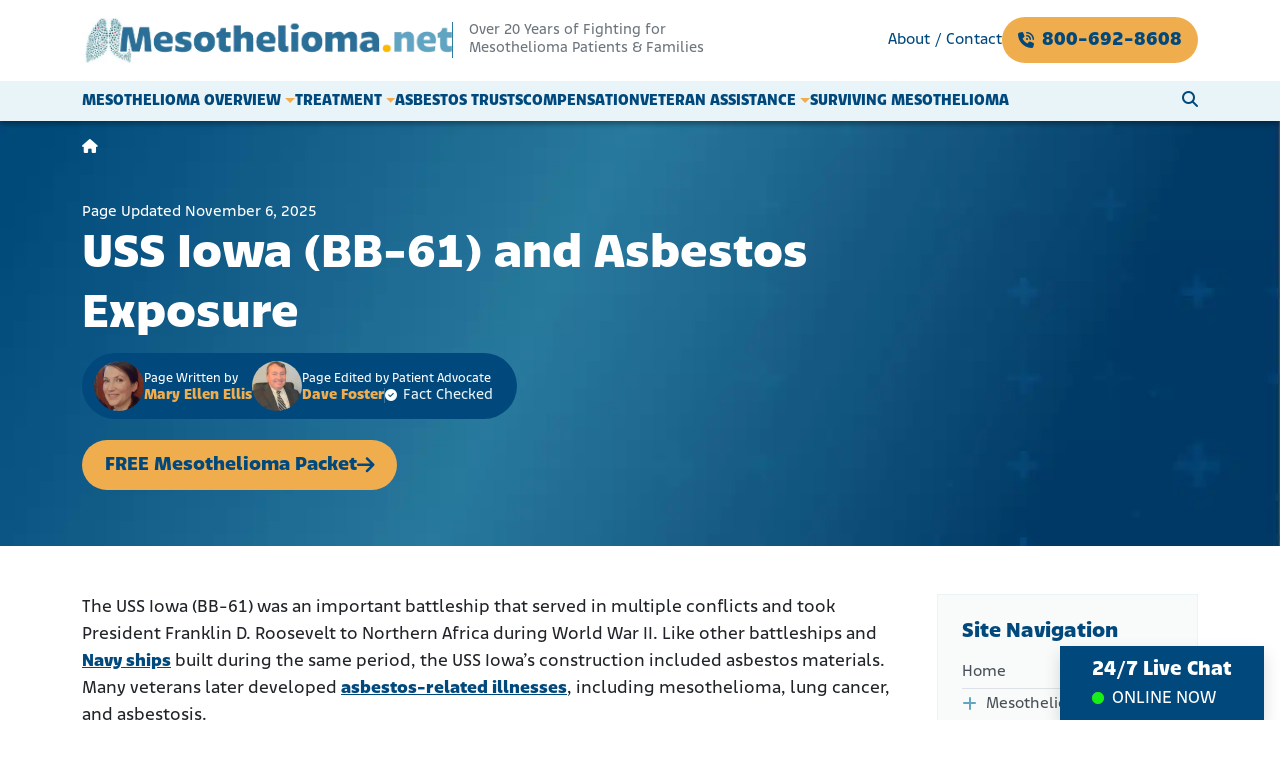

--- FILE ---
content_type: text/html; charset=UTF-8
request_url: https://mesothelioma.net/uss-iowa-bb-61/
body_size: 46957
content:
<!DOCTYPE html>
<html lang="en-US">
<head>
    <meta charset="UTF-8">
<script>
var gform;gform||(document.addEventListener("gform_main_scripts_loaded",function(){gform.scriptsLoaded=!0}),document.addEventListener("gform/theme/scripts_loaded",function(){gform.themeScriptsLoaded=!0}),window.addEventListener("DOMContentLoaded",function(){gform.domLoaded=!0}),gform={domLoaded:!1,scriptsLoaded:!1,themeScriptsLoaded:!1,isFormEditor:()=>"function"==typeof InitializeEditor,callIfLoaded:function(o){return!(!gform.domLoaded||!gform.scriptsLoaded||!gform.themeScriptsLoaded&&!gform.isFormEditor()||(gform.isFormEditor()&&console.warn("The use of gform.initializeOnLoaded() is deprecated in the form editor context and will be removed in Gravity Forms 3.1."),o(),0))},initializeOnLoaded:function(o){gform.callIfLoaded(o)||(document.addEventListener("gform_main_scripts_loaded",()=>{gform.scriptsLoaded=!0,gform.callIfLoaded(o)}),document.addEventListener("gform/theme/scripts_loaded",()=>{gform.themeScriptsLoaded=!0,gform.callIfLoaded(o)}),window.addEventListener("DOMContentLoaded",()=>{gform.domLoaded=!0,gform.callIfLoaded(o)}))},hooks:{action:{},filter:{}},addAction:function(o,r,e,t){gform.addHook("action",o,r,e,t)},addFilter:function(o,r,e,t){gform.addHook("filter",o,r,e,t)},doAction:function(o){gform.doHook("action",o,arguments)},applyFilters:function(o){return gform.doHook("filter",o,arguments)},removeAction:function(o,r){gform.removeHook("action",o,r)},removeFilter:function(o,r,e){gform.removeHook("filter",o,r,e)},addHook:function(o,r,e,t,n){null==gform.hooks[o][r]&&(gform.hooks[o][r]=[]);var d=gform.hooks[o][r];null==n&&(n=r+"_"+d.length),gform.hooks[o][r].push({tag:n,callable:e,priority:t=null==t?10:t})},doHook:function(r,o,e){var t;if(e=Array.prototype.slice.call(e,1),null!=gform.hooks[r][o]&&((o=gform.hooks[r][o]).sort(function(o,r){return o.priority-r.priority}),o.forEach(function(o){"function"!=typeof(t=o.callable)&&(t=window[t]),"action"==r?t.apply(null,e):e[0]=t.apply(null,e)})),"filter"==r)return e[0]},removeHook:function(o,r,t,n){var e;null!=gform.hooks[o][r]&&(e=(e=gform.hooks[o][r]).filter(function(o,r,e){return!!(null!=n&&n!=o.tag||null!=t&&t!=o.priority)}),gform.hooks[o][r]=e)}});
</script>

    <meta name="viewport" content="width=device-width, initial-scale=1, shrink-to-fit=no">
    <link rel="profile" href="http://gmpg.org/xfn/11">
    <link rel="stylesheet" href="https://use.typekit.net/ixv4ewx.css">
        <script src="https://analytics.ahrefs.com/analytics.js" data-key="F8/DtwmR/U1cJwPDaHu1NQ" async></script>
    <!-- Global site tag (gtag.js) - Google Analytics -->
    <script async src="https://www.googletagmanager.com/gtag/js?id=G-8DPYV1J7F1"></script>
    <script>
        window.dataLayer = window.dataLayer || [];
        function gtag(){dataLayer.push(arguments);}
        gtag('js', new Date());

        gtag('config', 'G-8DPYV1J7F1');
    </script>
    <!-- Google Tag Manager -->
    <script>(function(w,d,s,l,i){w[l]=w[l]||[];w[l].push({'gtm.start':
                new Date().getTime(),event:'gtm.js'});var f=d.getElementsByTagName(s)[0],
            j=d.createElement(s),dl=l!='dataLayer'?'&l='+l:'';j.async=true;j.src=
            'https://www.googletagmanager.com/gtm.js?id='+i+dl;f.parentNode.insertBefore(j,f);
        })(window,document,'script','dataLayer','GTM-MXKB27K6');</script>
    <!-- End Google Tag Manager -->
    <!-- Vertex AI Search Widget -->
    <script src="https://cloud.google.com/ai/gen-app-builder/client?hl=en_US"></script>
        
    <link rel="preconnect" href="//ajax.cloudflare.com">
    <link rel="preconnect" href="//messenger.ngageics.com">

    <meta name='robots' content='index, follow, max-image-preview:large, max-snippet:-1, max-video-preview:-1' />

	<!-- This site is optimized with the Yoast SEO plugin v26.7 - https://yoast.com/wordpress/plugins/seo/ -->
	<title>USS Iowa (BB-61) | Asbestos Use, Veterans at Risk, VA Claims</title>
	<meta name="description" content="The USS Iowa was a battleship that served in World War II and that was made with asbestos. Some of the veterans who served with her got sick." />
	<link rel="canonical" href="https://mesothelioma.net/uss-iowa-bb-61/" />
	<meta property="og:locale" content="en_US" />
	<meta property="og:type" content="article" />
	<meta property="og:title" content="USS Iowa (BB-61) | Asbestos Use, Veterans at Risk, VA Claims" />
	<meta property="og:description" content="The USS Iowa was a battleship that served in World War II and that was made with asbestos. Some of the veterans who served with her got sick." />
	<meta property="og:url" content="https://mesothelioma.net/uss-iowa-bb-61/" />
	<meta property="og:site_name" content="Mesothelioma.net" />
	<meta property="article:publisher" content="https://www.facebook.com/mesothelioma.net" />
	<meta property="article:modified_time" content="2025-11-06T20:21:44+00:00" />
	<meta name="twitter:label1" content="Est. reading time" />
	<meta name="twitter:data1" content="6 minutes" />
	<script type="application/ld+json" class="yoast-schema-graph">{"@context":"https://schema.org","@graph":[{"@type":"WebPage","@id":"https://mesothelioma.net/uss-iowa-bb-61/","url":"https://mesothelioma.net/uss-iowa-bb-61/","name":"USS Iowa (BB-61) | Asbestos Use, Veterans at Risk, VA Claims","isPartOf":{"@id":"https://mesothelioma.net/#website"},"datePublished":"2017-09-13T20:45:54+00:00","dateModified":"2025-11-06T20:21:44+00:00","description":"The USS Iowa was a battleship that served in World War II and that was made with asbestos. Some of the veterans who served with her got sick.","breadcrumb":{"@id":"https://mesothelioma.net/uss-iowa-bb-61/#breadcrumb"},"inLanguage":"en-US","potentialAction":[{"@type":"ReadAction","target":["https://mesothelioma.net/uss-iowa-bb-61/"]}]},{"@type":"BreadcrumbList","@id":"https://mesothelioma.net/uss-iowa-bb-61/#breadcrumb","itemListElement":[{"@type":"ListItem","position":1,"name":"","item":"https://mesothelioma.net/"},{"@type":"ListItem","position":2,"name":"USS Iowa (BB-61) and Asbestos Exposure"}]},{"@type":"WebSite","@id":"https://mesothelioma.net/#website","url":"https://mesothelioma.net/","name":"Mesothelioma.net","description":"Over 20 Years of Fighting for Mesothelioma Patients &amp; Families","publisher":{"@id":"https://mesothelioma.net/#organization"},"potentialAction":[{"@type":"SearchAction","target":{"@type":"EntryPoint","urlTemplate":"https://mesothelioma.net/?s={search_term_string}"},"query-input":{"@type":"PropertyValueSpecification","valueRequired":true,"valueName":"search_term_string"}}],"inLanguage":"en-US"},{"@type":"Organization","@id":"https://mesothelioma.net/#organization","name":"Mesothelioma.net","url":"https://mesothelioma.net/","logo":{"@type":"ImageObject","inLanguage":"en-US","@id":"https://mesothelioma.net/#/schema/logo/image/","url":"https://mesothelioma.net/wp-content/uploads/2024/02/mesothelioma.net-logo.png","contentUrl":"https://mesothelioma.net/wp-content/uploads/2024/02/mesothelioma.net-logo.png","width":791,"height":104,"caption":"Mesothelioma.net"},"image":{"@id":"https://mesothelioma.net/#/schema/logo/image/"},"sameAs":["https://www.facebook.com/mesothelioma.net","https://x.com/mesothelioma03"]}]}</script>
	<!-- / Yoast SEO plugin. -->


<link rel='dns-prefetch' href='//www.google.com' />
<link rel="alternate" type="application/rss+xml" title="Mesothelioma.net &raquo; Feed" href="https://mesothelioma.net/feed/" />
<link rel="alternate" type="application/rss+xml" title="Mesothelioma.net &raquo; Comments Feed" href="https://mesothelioma.net/comments/feed/" />
<link rel="alternate" title="oEmbed (JSON)" type="application/json+oembed" href="https://mesothelioma.net/wp-json/oembed/1.0/embed?url=https%3A%2F%2Fmesothelioma.net%2Fuss-iowa-bb-61%2F" />
<link rel="alternate" title="oEmbed (XML)" type="text/xml+oembed" href="https://mesothelioma.net/wp-json/oembed/1.0/embed?url=https%3A%2F%2Fmesothelioma.net%2Fuss-iowa-bb-61%2F&#038;format=xml" />
<style id='wp-img-auto-sizes-contain-inline-css'>
img:is([sizes=auto i],[sizes^="auto," i]){contain-intrinsic-size:3000px 1500px}
/*# sourceURL=wp-img-auto-sizes-contain-inline-css */
</style>
<link rel='stylesheet' id='jvm-rich-text-icons-icon-font-css-css' href='https://mesothelioma.net/wp-content/plugins/jvm-rich-text-icons/dist/fa-6/css/all.min.css?ver=6.9' media='all' />
<style id='wp-emoji-styles-inline-css'>

	img.wp-smiley, img.emoji {
		display: inline !important;
		border: none !important;
		box-shadow: none !important;
		height: 1em !important;
		width: 1em !important;
		margin: 0 0.07em !important;
		vertical-align: -0.1em !important;
		background: none !important;
		padding: 0 !important;
	}
/*# sourceURL=wp-emoji-styles-inline-css */
</style>
<style id='classic-theme-styles-inline-css'>
/*! This file is auto-generated */
.wp-block-button__link{color:#fff;background-color:#32373c;border-radius:9999px;box-shadow:none;text-decoration:none;padding:calc(.667em + 2px) calc(1.333em + 2px);font-size:1.125em}.wp-block-file__button{background:#32373c;color:#fff;text-decoration:none}
/*# sourceURL=/wp-includes/css/classic-themes.min.css */
</style>
<link rel='stylesheet' id='child-understrap-styles-css' href='https://mesothelioma.net/wp-content/themes/understrap-child/css/child-theme.min.css?ver=1.2.0.1749677995' media='all' />
<script src="https://mesothelioma.net/wp-includes/js/jquery/jquery.min.js?ver=3.7.1" id="jquery-core-js"></script>
<script src="https://mesothelioma.net/wp-includes/js/jquery/jquery-migrate.min.js?ver=3.4.1" id="jquery-migrate-js"></script>
<script id="jquery-js-after">
document.addEventListener("DOMContentLoaded", function() {
            let searchMenuItem = document.querySelector("a[href='#searchWidgetTrigger']");
            if (searchMenuItem) {
                searchMenuItem.addEventListener("click", function(event) {
                    event.preventDefault();
                    let searchTrigger = document.getElementById("searchWidgetTrigger");
                    if (searchTrigger) {
                        searchTrigger.click();
                    }
                });
            }
        });
    
//# sourceURL=jquery-js-after
</script>
<link rel="https://api.w.org/" href="https://mesothelioma.net/wp-json/" /><link rel="alternate" title="JSON" type="application/json" href="https://mesothelioma.net/wp-json/wp/v2/pages/8440" /><link rel="EditURI" type="application/rsd+xml" title="RSD" href="https://mesothelioma.net/xmlrpc.php?rsd" />
<meta name="generator" content="WordPress 6.9" />
<link rel='shortlink' href='https://mesothelioma.net/?p=8440' />
<meta name="mobile-web-app-capable" content="yes">
<meta name="apple-mobile-web-app-capable" content="yes">
<meta name="apple-mobile-web-app-title" content="Mesothelioma.net - Over 20 Years of Fighting for Mesothelioma Patients &amp; Families">
<link rel="icon" href="https://mesothelioma.net/wp-content/uploads/2024/04/fav-150x150.png" sizes="32x32" />
<link rel="icon" href="https://mesothelioma.net/wp-content/uploads/2024/04/fav.png" sizes="192x192" />
<link rel="apple-touch-icon" href="https://mesothelioma.net/wp-content/uploads/2024/04/fav.png" />
<meta name="msapplication-TileImage" content="https://mesothelioma.net/wp-content/uploads/2024/04/fav.png" />
		<style id="wp-custom-css">
			.form-secure-notice {
	flex-wrap: wrap;
}
.wp-block-image figure.alignleft {
	margin-right: 1rem;
}
.wp-block-image figure.alignright {
	margin-right: 1rem;
}
.wistia_popover_mode .wistia_popover_embed {
	overflow: visible;
}

#wrapper-navbar #header-top-nav .menu-lander-header-top-menu-container #menu-header-top .menu-item#menu-item-54229 a {
    width: -moz-fit-content;
    width: fit-content;
    background: #f0ad4e;
    color: #01497c;
    text-align: center;
    font-weight: 700;
    font-size: 1.25rem;
    padding: .5rem 1rem;
	border-radius: var(--bs-border-radius-pill)!important;
	    display: inline-flex
;
    gap: .375rem;
    align-items: center;
    text-decoration-color: rgba(var(--bs-link-color-rgb), var(--bs-link-opacity, 0.5));
    text-underline-offset: 0.25em;
    backface-visibility: hidden;
}
#wrapper-navbar #header-top-nav .menu-lander-header-top-menu-container #menu-header-top .menu-item#menu-item-54229 a::before {
	font-size: 1rem;
	    content: "\f2a0";
	font-weight: 900;
	font-family: "Font Awesome 6 Free";
	    -moz-osx-font-smoothing: grayscale;
    -webkit-font-smoothing: antialiased;
    display: var(--fa-display, inline-block);
    font-style: normal;
    font-variant: normal;
    line-height: 1;
    text-rendering: auto;
}
#wrapper-navbar #header-top-nav .menu-lander-header-top-menu-container #menu-header-top {
    display: flex
;
    flex-direction: row;
    gap: 1rem;
    align-items: center;
}
#wrapper-navbar #header-top-nav .menu-lander-header-top-menu-container {
    flex-grow: 1;
}
@media (min-width: 992px) {
    #wrapper-navbar #header-top-nav .menu-lander-header-top-menu-container #menu-header-top .menu-item:last-child a::before {
        margin-right: .5rem;
    }
}
.details-form {
	max-width: 700px !important;
	margin: 2rem auto;
}
#gform_confirmation_wrapper_16 {
	color: #000000;
}		</style>
		<style id='wp-block-button-inline-css'>
.wp-block-button__link{align-content:center;box-sizing:border-box;cursor:pointer;display:inline-block;height:100%;text-align:center;word-break:break-word}.wp-block-button__link.aligncenter{text-align:center}.wp-block-button__link.alignright{text-align:right}:where(.wp-block-button__link){border-radius:9999px;box-shadow:none;padding:calc(.667em + 2px) calc(1.333em + 2px);text-decoration:none}.wp-block-button[style*=text-decoration] .wp-block-button__link{text-decoration:inherit}.wp-block-buttons>.wp-block-button.has-custom-width{max-width:none}.wp-block-buttons>.wp-block-button.has-custom-width .wp-block-button__link{width:100%}.wp-block-buttons>.wp-block-button.has-custom-font-size .wp-block-button__link{font-size:inherit}.wp-block-buttons>.wp-block-button.wp-block-button__width-25{width:calc(25% - var(--wp--style--block-gap, .5em)*.75)}.wp-block-buttons>.wp-block-button.wp-block-button__width-50{width:calc(50% - var(--wp--style--block-gap, .5em)*.5)}.wp-block-buttons>.wp-block-button.wp-block-button__width-75{width:calc(75% - var(--wp--style--block-gap, .5em)*.25)}.wp-block-buttons>.wp-block-button.wp-block-button__width-100{flex-basis:100%;width:100%}.wp-block-buttons.is-vertical>.wp-block-button.wp-block-button__width-25{width:25%}.wp-block-buttons.is-vertical>.wp-block-button.wp-block-button__width-50{width:50%}.wp-block-buttons.is-vertical>.wp-block-button.wp-block-button__width-75{width:75%}.wp-block-button.is-style-squared,.wp-block-button__link.wp-block-button.is-style-squared{border-radius:0}.wp-block-button.no-border-radius,.wp-block-button__link.no-border-radius{border-radius:0!important}:root :where(.wp-block-button .wp-block-button__link.is-style-outline),:root :where(.wp-block-button.is-style-outline>.wp-block-button__link){border:2px solid;padding:.667em 1.333em}:root :where(.wp-block-button .wp-block-button__link.is-style-outline:not(.has-text-color)),:root :where(.wp-block-button.is-style-outline>.wp-block-button__link:not(.has-text-color)){color:currentColor}:root :where(.wp-block-button .wp-block-button__link.is-style-outline:not(.has-background)),:root :where(.wp-block-button.is-style-outline>.wp-block-button__link:not(.has-background)){background-color:initial;background-image:none}
/*# sourceURL=https://mesothelioma.net/wp-includes/blocks/button/style.min.css */
</style>
<style id='wp-block-heading-inline-css'>
h1:where(.wp-block-heading).has-background,h2:where(.wp-block-heading).has-background,h3:where(.wp-block-heading).has-background,h4:where(.wp-block-heading).has-background,h5:where(.wp-block-heading).has-background,h6:where(.wp-block-heading).has-background{padding:1.25em 2.375em}h1.has-text-align-left[style*=writing-mode]:where([style*=vertical-lr]),h1.has-text-align-right[style*=writing-mode]:where([style*=vertical-rl]),h2.has-text-align-left[style*=writing-mode]:where([style*=vertical-lr]),h2.has-text-align-right[style*=writing-mode]:where([style*=vertical-rl]),h3.has-text-align-left[style*=writing-mode]:where([style*=vertical-lr]),h3.has-text-align-right[style*=writing-mode]:where([style*=vertical-rl]),h4.has-text-align-left[style*=writing-mode]:where([style*=vertical-lr]),h4.has-text-align-right[style*=writing-mode]:where([style*=vertical-rl]),h5.has-text-align-left[style*=writing-mode]:where([style*=vertical-lr]),h5.has-text-align-right[style*=writing-mode]:where([style*=vertical-rl]),h6.has-text-align-left[style*=writing-mode]:where([style*=vertical-lr]),h6.has-text-align-right[style*=writing-mode]:where([style*=vertical-rl]){rotate:180deg}
/*# sourceURL=https://mesothelioma.net/wp-includes/blocks/heading/style.min.css */
</style>
<style id='wp-block-list-inline-css'>
ol,ul{box-sizing:border-box}:root :where(.wp-block-list.has-background){padding:1.25em 2.375em}
/*# sourceURL=https://mesothelioma.net/wp-includes/blocks/list/style.min.css */
</style>
<style id='wp-block-buttons-inline-css'>
.wp-block-buttons{box-sizing:border-box}.wp-block-buttons.is-vertical{flex-direction:column}.wp-block-buttons.is-vertical>.wp-block-button:last-child{margin-bottom:0}.wp-block-buttons>.wp-block-button{display:inline-block;margin:0}.wp-block-buttons.is-content-justification-left{justify-content:flex-start}.wp-block-buttons.is-content-justification-left.is-vertical{align-items:flex-start}.wp-block-buttons.is-content-justification-center{justify-content:center}.wp-block-buttons.is-content-justification-center.is-vertical{align-items:center}.wp-block-buttons.is-content-justification-right{justify-content:flex-end}.wp-block-buttons.is-content-justification-right.is-vertical{align-items:flex-end}.wp-block-buttons.is-content-justification-space-between{justify-content:space-between}.wp-block-buttons.aligncenter{text-align:center}.wp-block-buttons:not(.is-content-justification-space-between,.is-content-justification-right,.is-content-justification-left,.is-content-justification-center) .wp-block-button.aligncenter{margin-left:auto;margin-right:auto;width:100%}.wp-block-buttons[style*=text-decoration] .wp-block-button,.wp-block-buttons[style*=text-decoration] .wp-block-button__link{text-decoration:inherit}.wp-block-buttons.has-custom-font-size .wp-block-button__link{font-size:inherit}.wp-block-buttons .wp-block-button__link{width:100%}.wp-block-button.aligncenter{text-align:center}
/*# sourceURL=https://mesothelioma.net/wp-includes/blocks/buttons/style.min.css */
</style>
<style id='wp-block-paragraph-inline-css'>
.is-small-text{font-size:.875em}.is-regular-text{font-size:1em}.is-large-text{font-size:2.25em}.is-larger-text{font-size:3em}.has-drop-cap:not(:focus):first-letter{float:left;font-size:8.4em;font-style:normal;font-weight:100;line-height:.68;margin:.05em .1em 0 0;text-transform:uppercase}body.rtl .has-drop-cap:not(:focus):first-letter{float:none;margin-left:.1em}p.has-drop-cap.has-background{overflow:hidden}:root :where(p.has-background){padding:1.25em 2.375em}:where(p.has-text-color:not(.has-link-color)) a{color:inherit}p.has-text-align-left[style*="writing-mode:vertical-lr"],p.has-text-align-right[style*="writing-mode:vertical-rl"]{rotate:180deg}
/*# sourceURL=https://mesothelioma.net/wp-includes/blocks/paragraph/style.min.css */
</style>
<style id='wp-block-social-links-inline-css'>
.wp-block-social-links{background:none;box-sizing:border-box;margin-left:0;padding-left:0;padding-right:0;text-indent:0}.wp-block-social-links .wp-social-link a,.wp-block-social-links .wp-social-link a:hover{border-bottom:0;box-shadow:none;text-decoration:none}.wp-block-social-links .wp-social-link svg{height:1em;width:1em}.wp-block-social-links .wp-social-link span:not(.screen-reader-text){font-size:.65em;margin-left:.5em;margin-right:.5em}.wp-block-social-links.has-small-icon-size{font-size:16px}.wp-block-social-links,.wp-block-social-links.has-normal-icon-size{font-size:24px}.wp-block-social-links.has-large-icon-size{font-size:36px}.wp-block-social-links.has-huge-icon-size{font-size:48px}.wp-block-social-links.aligncenter{display:flex;justify-content:center}.wp-block-social-links.alignright{justify-content:flex-end}.wp-block-social-link{border-radius:9999px;display:block}@media not (prefers-reduced-motion){.wp-block-social-link{transition:transform .1s ease}}.wp-block-social-link{height:auto}.wp-block-social-link a{align-items:center;display:flex;line-height:0}.wp-block-social-link:hover{transform:scale(1.1)}.wp-block-social-links .wp-block-social-link.wp-social-link{display:inline-block;margin:0;padding:0}.wp-block-social-links .wp-block-social-link.wp-social-link .wp-block-social-link-anchor,.wp-block-social-links .wp-block-social-link.wp-social-link .wp-block-social-link-anchor svg,.wp-block-social-links .wp-block-social-link.wp-social-link .wp-block-social-link-anchor:active,.wp-block-social-links .wp-block-social-link.wp-social-link .wp-block-social-link-anchor:hover,.wp-block-social-links .wp-block-social-link.wp-social-link .wp-block-social-link-anchor:visited{color:currentColor;fill:currentColor}:where(.wp-block-social-links:not(.is-style-logos-only)) .wp-social-link{background-color:#f0f0f0;color:#444}:where(.wp-block-social-links:not(.is-style-logos-only)) .wp-social-link-amazon{background-color:#f90;color:#fff}:where(.wp-block-social-links:not(.is-style-logos-only)) .wp-social-link-bandcamp{background-color:#1ea0c3;color:#fff}:where(.wp-block-social-links:not(.is-style-logos-only)) .wp-social-link-behance{background-color:#0757fe;color:#fff}:where(.wp-block-social-links:not(.is-style-logos-only)) .wp-social-link-bluesky{background-color:#0a7aff;color:#fff}:where(.wp-block-social-links:not(.is-style-logos-only)) .wp-social-link-codepen{background-color:#1e1f26;color:#fff}:where(.wp-block-social-links:not(.is-style-logos-only)) .wp-social-link-deviantart{background-color:#02e49b;color:#fff}:where(.wp-block-social-links:not(.is-style-logos-only)) .wp-social-link-discord{background-color:#5865f2;color:#fff}:where(.wp-block-social-links:not(.is-style-logos-only)) .wp-social-link-dribbble{background-color:#e94c89;color:#fff}:where(.wp-block-social-links:not(.is-style-logos-only)) .wp-social-link-dropbox{background-color:#4280ff;color:#fff}:where(.wp-block-social-links:not(.is-style-logos-only)) .wp-social-link-etsy{background-color:#f45800;color:#fff}:where(.wp-block-social-links:not(.is-style-logos-only)) .wp-social-link-facebook{background-color:#0866ff;color:#fff}:where(.wp-block-social-links:not(.is-style-logos-only)) .wp-social-link-fivehundredpx{background-color:#000;color:#fff}:where(.wp-block-social-links:not(.is-style-logos-only)) .wp-social-link-flickr{background-color:#0461dd;color:#fff}:where(.wp-block-social-links:not(.is-style-logos-only)) .wp-social-link-foursquare{background-color:#e65678;color:#fff}:where(.wp-block-social-links:not(.is-style-logos-only)) .wp-social-link-github{background-color:#24292d;color:#fff}:where(.wp-block-social-links:not(.is-style-logos-only)) .wp-social-link-goodreads{background-color:#eceadd;color:#382110}:where(.wp-block-social-links:not(.is-style-logos-only)) .wp-social-link-google{background-color:#ea4434;color:#fff}:where(.wp-block-social-links:not(.is-style-logos-only)) .wp-social-link-gravatar{background-color:#1d4fc4;color:#fff}:where(.wp-block-social-links:not(.is-style-logos-only)) .wp-social-link-instagram{background-color:#f00075;color:#fff}:where(.wp-block-social-links:not(.is-style-logos-only)) .wp-social-link-lastfm{background-color:#e21b24;color:#fff}:where(.wp-block-social-links:not(.is-style-logos-only)) .wp-social-link-linkedin{background-color:#0d66c2;color:#fff}:where(.wp-block-social-links:not(.is-style-logos-only)) .wp-social-link-mastodon{background-color:#3288d4;color:#fff}:where(.wp-block-social-links:not(.is-style-logos-only)) .wp-social-link-medium{background-color:#000;color:#fff}:where(.wp-block-social-links:not(.is-style-logos-only)) .wp-social-link-meetup{background-color:#f6405f;color:#fff}:where(.wp-block-social-links:not(.is-style-logos-only)) .wp-social-link-patreon{background-color:#000;color:#fff}:where(.wp-block-social-links:not(.is-style-logos-only)) .wp-social-link-pinterest{background-color:#e60122;color:#fff}:where(.wp-block-social-links:not(.is-style-logos-only)) .wp-social-link-pocket{background-color:#ef4155;color:#fff}:where(.wp-block-social-links:not(.is-style-logos-only)) .wp-social-link-reddit{background-color:#ff4500;color:#fff}:where(.wp-block-social-links:not(.is-style-logos-only)) .wp-social-link-skype{background-color:#0478d7;color:#fff}:where(.wp-block-social-links:not(.is-style-logos-only)) .wp-social-link-snapchat{background-color:#fefc00;color:#fff;stroke:#000}:where(.wp-block-social-links:not(.is-style-logos-only)) .wp-social-link-soundcloud{background-color:#ff5600;color:#fff}:where(.wp-block-social-links:not(.is-style-logos-only)) .wp-social-link-spotify{background-color:#1bd760;color:#fff}:where(.wp-block-social-links:not(.is-style-logos-only)) .wp-social-link-telegram{background-color:#2aabee;color:#fff}:where(.wp-block-social-links:not(.is-style-logos-only)) .wp-social-link-threads{background-color:#000;color:#fff}:where(.wp-block-social-links:not(.is-style-logos-only)) .wp-social-link-tiktok{background-color:#000;color:#fff}:where(.wp-block-social-links:not(.is-style-logos-only)) .wp-social-link-tumblr{background-color:#011835;color:#fff}:where(.wp-block-social-links:not(.is-style-logos-only)) .wp-social-link-twitch{background-color:#6440a4;color:#fff}:where(.wp-block-social-links:not(.is-style-logos-only)) .wp-social-link-twitter{background-color:#1da1f2;color:#fff}:where(.wp-block-social-links:not(.is-style-logos-only)) .wp-social-link-vimeo{background-color:#1eb7ea;color:#fff}:where(.wp-block-social-links:not(.is-style-logos-only)) .wp-social-link-vk{background-color:#4680c2;color:#fff}:where(.wp-block-social-links:not(.is-style-logos-only)) .wp-social-link-wordpress{background-color:#3499cd;color:#fff}:where(.wp-block-social-links:not(.is-style-logos-only)) .wp-social-link-whatsapp{background-color:#25d366;color:#fff}:where(.wp-block-social-links:not(.is-style-logos-only)) .wp-social-link-x{background-color:#000;color:#fff}:where(.wp-block-social-links:not(.is-style-logos-only)) .wp-social-link-yelp{background-color:#d32422;color:#fff}:where(.wp-block-social-links:not(.is-style-logos-only)) .wp-social-link-youtube{background-color:red;color:#fff}:where(.wp-block-social-links.is-style-logos-only) .wp-social-link{background:none}:where(.wp-block-social-links.is-style-logos-only) .wp-social-link svg{height:1.25em;width:1.25em}:where(.wp-block-social-links.is-style-logos-only) .wp-social-link-amazon{color:#f90}:where(.wp-block-social-links.is-style-logos-only) .wp-social-link-bandcamp{color:#1ea0c3}:where(.wp-block-social-links.is-style-logos-only) .wp-social-link-behance{color:#0757fe}:where(.wp-block-social-links.is-style-logos-only) .wp-social-link-bluesky{color:#0a7aff}:where(.wp-block-social-links.is-style-logos-only) .wp-social-link-codepen{color:#1e1f26}:where(.wp-block-social-links.is-style-logos-only) .wp-social-link-deviantart{color:#02e49b}:where(.wp-block-social-links.is-style-logos-only) .wp-social-link-discord{color:#5865f2}:where(.wp-block-social-links.is-style-logos-only) .wp-social-link-dribbble{color:#e94c89}:where(.wp-block-social-links.is-style-logos-only) .wp-social-link-dropbox{color:#4280ff}:where(.wp-block-social-links.is-style-logos-only) .wp-social-link-etsy{color:#f45800}:where(.wp-block-social-links.is-style-logos-only) .wp-social-link-facebook{color:#0866ff}:where(.wp-block-social-links.is-style-logos-only) .wp-social-link-fivehundredpx{color:#000}:where(.wp-block-social-links.is-style-logos-only) .wp-social-link-flickr{color:#0461dd}:where(.wp-block-social-links.is-style-logos-only) .wp-social-link-foursquare{color:#e65678}:where(.wp-block-social-links.is-style-logos-only) .wp-social-link-github{color:#24292d}:where(.wp-block-social-links.is-style-logos-only) .wp-social-link-goodreads{color:#382110}:where(.wp-block-social-links.is-style-logos-only) .wp-social-link-google{color:#ea4434}:where(.wp-block-social-links.is-style-logos-only) .wp-social-link-gravatar{color:#1d4fc4}:where(.wp-block-social-links.is-style-logos-only) .wp-social-link-instagram{color:#f00075}:where(.wp-block-social-links.is-style-logos-only) .wp-social-link-lastfm{color:#e21b24}:where(.wp-block-social-links.is-style-logos-only) .wp-social-link-linkedin{color:#0d66c2}:where(.wp-block-social-links.is-style-logos-only) .wp-social-link-mastodon{color:#3288d4}:where(.wp-block-social-links.is-style-logos-only) .wp-social-link-medium{color:#000}:where(.wp-block-social-links.is-style-logos-only) .wp-social-link-meetup{color:#f6405f}:where(.wp-block-social-links.is-style-logos-only) .wp-social-link-patreon{color:#000}:where(.wp-block-social-links.is-style-logos-only) .wp-social-link-pinterest{color:#e60122}:where(.wp-block-social-links.is-style-logos-only) .wp-social-link-pocket{color:#ef4155}:where(.wp-block-social-links.is-style-logos-only) .wp-social-link-reddit{color:#ff4500}:where(.wp-block-social-links.is-style-logos-only) .wp-social-link-skype{color:#0478d7}:where(.wp-block-social-links.is-style-logos-only) .wp-social-link-snapchat{color:#fff;stroke:#000}:where(.wp-block-social-links.is-style-logos-only) .wp-social-link-soundcloud{color:#ff5600}:where(.wp-block-social-links.is-style-logos-only) .wp-social-link-spotify{color:#1bd760}:where(.wp-block-social-links.is-style-logos-only) .wp-social-link-telegram{color:#2aabee}:where(.wp-block-social-links.is-style-logos-only) .wp-social-link-threads{color:#000}:where(.wp-block-social-links.is-style-logos-only) .wp-social-link-tiktok{color:#000}:where(.wp-block-social-links.is-style-logos-only) .wp-social-link-tumblr{color:#011835}:where(.wp-block-social-links.is-style-logos-only) .wp-social-link-twitch{color:#6440a4}:where(.wp-block-social-links.is-style-logos-only) .wp-social-link-twitter{color:#1da1f2}:where(.wp-block-social-links.is-style-logos-only) .wp-social-link-vimeo{color:#1eb7ea}:where(.wp-block-social-links.is-style-logos-only) .wp-social-link-vk{color:#4680c2}:where(.wp-block-social-links.is-style-logos-only) .wp-social-link-whatsapp{color:#25d366}:where(.wp-block-social-links.is-style-logos-only) .wp-social-link-wordpress{color:#3499cd}:where(.wp-block-social-links.is-style-logos-only) .wp-social-link-x{color:#000}:where(.wp-block-social-links.is-style-logos-only) .wp-social-link-yelp{color:#d32422}:where(.wp-block-social-links.is-style-logos-only) .wp-social-link-youtube{color:red}.wp-block-social-links.is-style-pill-shape .wp-social-link{width:auto}:root :where(.wp-block-social-links .wp-social-link a){padding:.25em}:root :where(.wp-block-social-links.is-style-logos-only .wp-social-link a){padding:0}:root :where(.wp-block-social-links.is-style-pill-shape .wp-social-link a){padding-left:.6666666667em;padding-right:.6666666667em}.wp-block-social-links:not(.has-icon-color):not(.has-icon-background-color) .wp-social-link-snapchat .wp-block-social-link-label{color:#000}
/*# sourceURL=https://mesothelioma.net/wp-includes/blocks/social-links/style.min.css */
</style>
<style id='global-styles-inline-css'>
:root{--wp--preset--aspect-ratio--square: 1;--wp--preset--aspect-ratio--4-3: 4/3;--wp--preset--aspect-ratio--3-4: 3/4;--wp--preset--aspect-ratio--3-2: 3/2;--wp--preset--aspect-ratio--2-3: 2/3;--wp--preset--aspect-ratio--16-9: 16/9;--wp--preset--aspect-ratio--9-16: 9/16;--wp--preset--color--black: #000000;--wp--preset--color--cyan-bluish-gray: #abb8c3;--wp--preset--color--white: #ffffff;--wp--preset--color--pale-pink: #f78da7;--wp--preset--color--vivid-red: #cf2e2e;--wp--preset--color--luminous-vivid-orange: #ff6900;--wp--preset--color--luminous-vivid-amber: #fcb900;--wp--preset--color--light-green-cyan: #7bdcb5;--wp--preset--color--vivid-green-cyan: #00d084;--wp--preset--color--pale-cyan-blue: #8ed1fc;--wp--preset--color--vivid-cyan-blue: #0693e3;--wp--preset--color--vivid-purple: #9b51e0;--wp--preset--gradient--vivid-cyan-blue-to-vivid-purple: linear-gradient(135deg,rgb(6,147,227) 0%,rgb(155,81,224) 100%);--wp--preset--gradient--light-green-cyan-to-vivid-green-cyan: linear-gradient(135deg,rgb(122,220,180) 0%,rgb(0,208,130) 100%);--wp--preset--gradient--luminous-vivid-amber-to-luminous-vivid-orange: linear-gradient(135deg,rgb(252,185,0) 0%,rgb(255,105,0) 100%);--wp--preset--gradient--luminous-vivid-orange-to-vivid-red: linear-gradient(135deg,rgb(255,105,0) 0%,rgb(207,46,46) 100%);--wp--preset--gradient--very-light-gray-to-cyan-bluish-gray: linear-gradient(135deg,rgb(238,238,238) 0%,rgb(169,184,195) 100%);--wp--preset--gradient--cool-to-warm-spectrum: linear-gradient(135deg,rgb(74,234,220) 0%,rgb(151,120,209) 20%,rgb(207,42,186) 40%,rgb(238,44,130) 60%,rgb(251,105,98) 80%,rgb(254,248,76) 100%);--wp--preset--gradient--blush-light-purple: linear-gradient(135deg,rgb(255,206,236) 0%,rgb(152,150,240) 100%);--wp--preset--gradient--blush-bordeaux: linear-gradient(135deg,rgb(254,205,165) 0%,rgb(254,45,45) 50%,rgb(107,0,62) 100%);--wp--preset--gradient--luminous-dusk: linear-gradient(135deg,rgb(255,203,112) 0%,rgb(199,81,192) 50%,rgb(65,88,208) 100%);--wp--preset--gradient--pale-ocean: linear-gradient(135deg,rgb(255,245,203) 0%,rgb(182,227,212) 50%,rgb(51,167,181) 100%);--wp--preset--gradient--electric-grass: linear-gradient(135deg,rgb(202,248,128) 0%,rgb(113,206,126) 100%);--wp--preset--gradient--midnight: linear-gradient(135deg,rgb(2,3,129) 0%,rgb(40,116,252) 100%);--wp--preset--gradient--blue-to-blue-300: linear-gradient(135deg, rgba(2, 74, 125, 1) 0%, rgba(41, 120, 157, 1) 50%, rgba(225, 225, 225, 0) 100%);--wp--preset--font-size--small: 13px;--wp--preset--font-size--medium: 20px;--wp--preset--font-size--large: 36px;--wp--preset--font-size--x-large: 42px;--wp--preset--spacing--20: 0.44rem;--wp--preset--spacing--30: 0.67rem;--wp--preset--spacing--40: 1rem;--wp--preset--spacing--50: 1.5rem;--wp--preset--spacing--60: 2.25rem;--wp--preset--spacing--70: 3.38rem;--wp--preset--spacing--80: 5.06rem;--wp--preset--shadow--natural: 6px 6px 9px rgba(0, 0, 0, 0.2);--wp--preset--shadow--deep: 12px 12px 50px rgba(0, 0, 0, 0.4);--wp--preset--shadow--sharp: 6px 6px 0px rgba(0, 0, 0, 0.2);--wp--preset--shadow--outlined: 6px 6px 0px -3px rgb(255, 255, 255), 6px 6px rgb(0, 0, 0);--wp--preset--shadow--crisp: 6px 6px 0px rgb(0, 0, 0);}:where(.is-layout-flex){gap: 0.5em;}:where(.is-layout-grid){gap: 0.5em;}body .is-layout-flex{display: flex;}.is-layout-flex{flex-wrap: wrap;align-items: center;}.is-layout-flex > :is(*, div){margin: 0;}body .is-layout-grid{display: grid;}.is-layout-grid > :is(*, div){margin: 0;}:where(.wp-block-columns.is-layout-flex){gap: 2em;}:where(.wp-block-columns.is-layout-grid){gap: 2em;}:where(.wp-block-post-template.is-layout-flex){gap: 1.25em;}:where(.wp-block-post-template.is-layout-grid){gap: 1.25em;}.has-black-color{color: var(--wp--preset--color--black) !important;}.has-cyan-bluish-gray-color{color: var(--wp--preset--color--cyan-bluish-gray) !important;}.has-white-color{color: var(--wp--preset--color--white) !important;}.has-pale-pink-color{color: var(--wp--preset--color--pale-pink) !important;}.has-vivid-red-color{color: var(--wp--preset--color--vivid-red) !important;}.has-luminous-vivid-orange-color{color: var(--wp--preset--color--luminous-vivid-orange) !important;}.has-luminous-vivid-amber-color{color: var(--wp--preset--color--luminous-vivid-amber) !important;}.has-light-green-cyan-color{color: var(--wp--preset--color--light-green-cyan) !important;}.has-vivid-green-cyan-color{color: var(--wp--preset--color--vivid-green-cyan) !important;}.has-pale-cyan-blue-color{color: var(--wp--preset--color--pale-cyan-blue) !important;}.has-vivid-cyan-blue-color{color: var(--wp--preset--color--vivid-cyan-blue) !important;}.has-vivid-purple-color{color: var(--wp--preset--color--vivid-purple) !important;}.has-black-background-color{background-color: var(--wp--preset--color--black) !important;}.has-cyan-bluish-gray-background-color{background-color: var(--wp--preset--color--cyan-bluish-gray) !important;}.has-white-background-color{background-color: var(--wp--preset--color--white) !important;}.has-pale-pink-background-color{background-color: var(--wp--preset--color--pale-pink) !important;}.has-vivid-red-background-color{background-color: var(--wp--preset--color--vivid-red) !important;}.has-luminous-vivid-orange-background-color{background-color: var(--wp--preset--color--luminous-vivid-orange) !important;}.has-luminous-vivid-amber-background-color{background-color: var(--wp--preset--color--luminous-vivid-amber) !important;}.has-light-green-cyan-background-color{background-color: var(--wp--preset--color--light-green-cyan) !important;}.has-vivid-green-cyan-background-color{background-color: var(--wp--preset--color--vivid-green-cyan) !important;}.has-pale-cyan-blue-background-color{background-color: var(--wp--preset--color--pale-cyan-blue) !important;}.has-vivid-cyan-blue-background-color{background-color: var(--wp--preset--color--vivid-cyan-blue) !important;}.has-vivid-purple-background-color{background-color: var(--wp--preset--color--vivid-purple) !important;}.has-black-border-color{border-color: var(--wp--preset--color--black) !important;}.has-cyan-bluish-gray-border-color{border-color: var(--wp--preset--color--cyan-bluish-gray) !important;}.has-white-border-color{border-color: var(--wp--preset--color--white) !important;}.has-pale-pink-border-color{border-color: var(--wp--preset--color--pale-pink) !important;}.has-vivid-red-border-color{border-color: var(--wp--preset--color--vivid-red) !important;}.has-luminous-vivid-orange-border-color{border-color: var(--wp--preset--color--luminous-vivid-orange) !important;}.has-luminous-vivid-amber-border-color{border-color: var(--wp--preset--color--luminous-vivid-amber) !important;}.has-light-green-cyan-border-color{border-color: var(--wp--preset--color--light-green-cyan) !important;}.has-vivid-green-cyan-border-color{border-color: var(--wp--preset--color--vivid-green-cyan) !important;}.has-pale-cyan-blue-border-color{border-color: var(--wp--preset--color--pale-cyan-blue) !important;}.has-vivid-cyan-blue-border-color{border-color: var(--wp--preset--color--vivid-cyan-blue) !important;}.has-vivid-purple-border-color{border-color: var(--wp--preset--color--vivid-purple) !important;}.has-vivid-cyan-blue-to-vivid-purple-gradient-background{background: var(--wp--preset--gradient--vivid-cyan-blue-to-vivid-purple) !important;}.has-light-green-cyan-to-vivid-green-cyan-gradient-background{background: var(--wp--preset--gradient--light-green-cyan-to-vivid-green-cyan) !important;}.has-luminous-vivid-amber-to-luminous-vivid-orange-gradient-background{background: var(--wp--preset--gradient--luminous-vivid-amber-to-luminous-vivid-orange) !important;}.has-luminous-vivid-orange-to-vivid-red-gradient-background{background: var(--wp--preset--gradient--luminous-vivid-orange-to-vivid-red) !important;}.has-very-light-gray-to-cyan-bluish-gray-gradient-background{background: var(--wp--preset--gradient--very-light-gray-to-cyan-bluish-gray) !important;}.has-cool-to-warm-spectrum-gradient-background{background: var(--wp--preset--gradient--cool-to-warm-spectrum) !important;}.has-blush-light-purple-gradient-background{background: var(--wp--preset--gradient--blush-light-purple) !important;}.has-blush-bordeaux-gradient-background{background: var(--wp--preset--gradient--blush-bordeaux) !important;}.has-luminous-dusk-gradient-background{background: var(--wp--preset--gradient--luminous-dusk) !important;}.has-pale-ocean-gradient-background{background: var(--wp--preset--gradient--pale-ocean) !important;}.has-electric-grass-gradient-background{background: var(--wp--preset--gradient--electric-grass) !important;}.has-midnight-gradient-background{background: var(--wp--preset--gradient--midnight) !important;}.has-small-font-size{font-size: var(--wp--preset--font-size--small) !important;}.has-medium-font-size{font-size: var(--wp--preset--font-size--medium) !important;}.has-large-font-size{font-size: var(--wp--preset--font-size--large) !important;}.has-x-large-font-size{font-size: var(--wp--preset--font-size--x-large) !important;}
/*# sourceURL=global-styles-inline-css */
</style>
<link rel='stylesheet' id='gform_basic-css' href='https://mesothelioma.net/wp-content/plugins/gravityforms/assets/css/dist/basic.min.css?ver=2.9.25' media='all' />
<link rel='stylesheet' id='gform_theme_components-css' href='https://mesothelioma.net/wp-content/plugins/gravityforms/assets/css/dist/theme-components.min.css?ver=2.9.25' media='all' />
<link rel='stylesheet' id='gform_theme-css' href='https://mesothelioma.net/wp-content/plugins/gravityforms/assets/css/dist/theme.min.css?ver=2.9.25' media='all' />
</head>

<body class="wp-singular page-template-default page page-id-8440 wp-custom-logo wp-embed-responsive wp-theme-understrap wp-child-theme-understrap-child understrap-no-sidebar" itemscope itemtype="http://schema.org/WebSite">
<!-- Google Tag Manager (noscript) -->
<noscript><iframe src="https://www.googletagmanager.com/ns.html?id=GTM-MXKB27K6" height="0" width="0" style="display:none;visibility:hidden"></iframe></noscript>
<!-- End Google Tag Manager (noscript) -->
<div class="sticky"><!-- #start sticky -->
    <div class="site" id="page"><!-- #start page -->

        <!-- ******************* The Navbar Area ******************* -->
        <header id="wrapper-navbar">

            <a class="skip-link visually-hidden-focusable" href="#content">
                Skip to content            </a>

            

<nav id="header-top-nav" class="navbar" aria-labelledby="header-top-nav-label">

    <div class="container-xl">

        <!-- Your site branding in the menu -->
        <div class="site-identity">
                <div class="site-logo"><a href="https://mesothelioma.net/" class="navbar-brand custom-logo-link" rel="home"><picture class="img-fluid" decoding="async" fetchpriority="high">
<source type="image/webp" srcset="https://mesothelioma.net/wp-content/uploads/2024/02/mesothelioma.net-logo.png.webp 791w, https://mesothelioma.net/wp-content/uploads/2024/02/mesothelioma.net-logo-300x39.png.webp 300w, https://mesothelioma.net/wp-content/uploads/2024/02/mesothelioma.net-logo-768x101.png.webp 768w" sizes="(max-width: 791px) 100vw, 791px"/>
<img width="791" height="104" src="https://mesothelioma.net/wp-content/uploads/2024/02/mesothelioma.net-logo.png" alt="Mesothelioma.net" decoding="async" fetchpriority="high" srcset="https://mesothelioma.net/wp-content/uploads/2024/02/mesothelioma.net-logo.png 791w, https://mesothelioma.net/wp-content/uploads/2024/02/mesothelioma.net-logo-300x39.png 300w, https://mesothelioma.net/wp-content/uploads/2024/02/mesothelioma.net-logo-768x101.png 768w" sizes="(max-width: 791px) 100vw, 791px"/>
</picture>
</a></div>
<small class="site-description">Over 20 Years of Fighting for<br/>Mesothelioma Patients & Families</small>        </div>
        <div class="menu-header-top-menu-container"><ul id="menu-header-top" class="navbar-nav justify-content-end"><li id="menu-item-48153" class="d-none d-xl-block menu-item menu-item-type-post_type menu-item-object-page menu-item-48153"><a href="https://mesothelioma.net/about-us-contact/">About / Contact</a></li>
<li id="menu-item-48154" class="menu-item menu-item-type-custom menu-item-object-custom menu-item-48154"><a href="tel:+18006928608"><span class="d-none d-md-inline-block">800-692-8608</span></a></li>
</ul></div>                <button
                class="navbar-toggler"
                type="button"
                data-bs-toggle="offcanvas"
                data-bs-target="#navbarNavOffcanvas"
                aria-controls="navbarNavOffcanvas"
                aria-expanded="false"
                aria-label="Open menu"
        >
            <span class="hamburger-line first"></span>
            <span class="hamburger-line second"></span>
            <span class="hamburger-line third"></span>
        </button>
            </div><!-- .container(-fluid) -->

</nav><!-- #main-nav -->


<nav id="main-nav" class="navbar navbar-expand-xl" aria-labelledby="main-nav-label">

    <h2 id="main-nav-label" class="screen-reader-text">
        Main Navigation    </h2>

    <div class="container">

        <div class="offcanvas offcanvas-end bg-primary" tabindex="-1" id="navbarNavOffcanvas">
            <div class="offcanvas-header justify-content-end">
                <button
                        class="btn-close btn-close-white text-reset"
                        type="button"
                        data-bs-dismiss="offcanvas"
                        aria-label="Close menu"
                ></button>
            </div><!-- .offcancas-header -->
            <div class="offcanvas-body"><ul id="main-menu" class="navbar-nav justify-content-start flex-grow-1"><li  id="menu-item-15302" class="menu-item menu-item-type-post_type menu-item-object-page menu-item-has-children dropdown nav-item nav-item-15302"><a href="https://mesothelioma.net/mesothelioma/" class="nav-link  dropdown-toggle" data-bs-hover="dropdown" aria-haspopup="true" aria-expanded="false">Mesothelioma Overview</a>
<ul class="dropdown-menu  depth_0">
	<li  id="menu-item-15303" class="menu-item menu-item-type-post_type menu-item-object-page menu-item-has-children dropdown nav-item nav-item-15303 dropdown-menu-end"><a href="https://mesothelioma.net/mesothelioma/" class="dropdown-item  dropdown-toggle" data-bs-hover="dropdown" aria-haspopup="true" aria-expanded="false">About Mesothelioma</a>
	<ul class="dropdown-menu sub-menu  depth_1">
		<li  id="menu-item-15304" class="menu-item menu-item-type-post_type menu-item-object-page nav-item nav-item-15304"><a href="https://mesothelioma.net/how-to-survive-mesothelioma/" class="dropdown-item ">How to Survive Mesothelioma</a></li>
		<li  id="menu-item-15309" class="menu-item menu-item-type-post_type menu-item-object-page nav-item nav-item-15309"><a href="https://mesothelioma.net/mesothelioma-book/" class="dropdown-item ">100 Questions &#038; Answers about Mesothelioma (Free Book)</a></li>
		<li  id="menu-item-15305" class="menu-item menu-item-type-post_type menu-item-object-page nav-item nav-item-15305"><a href="https://mesothelioma.net/mesothelioma-symptoms/" class="dropdown-item ">Symptoms</a></li>
		<li  id="menu-item-15306" class="menu-item menu-item-type-post_type menu-item-object-page nav-item nav-item-15306"><a href="https://mesothelioma.net/mesothelioma-diagnosis/" class="dropdown-item ">Diagnosis</a></li>
		<li  id="menu-item-15307" class="menu-item menu-item-type-post_type menu-item-object-page nav-item nav-item-15307"><a href="https://mesothelioma.net/mesothelioma-prognosis/" class="dropdown-item ">Prognosis</a></li>
		<li  id="menu-item-15308" class="menu-item menu-item-type-post_type menu-item-object-page nav-item nav-item-15308"><a href="https://mesothelioma.net/mesothelioma-life-expectancy/" class="dropdown-item ">Life Expectancy</a></li>
	</ul>
</li>
	<li  id="menu-item-15310" class="menu-item menu-item-type-post_type menu-item-object-page menu-item-has-children dropdown nav-item nav-item-15310 dropdown-menu-end"><a href="https://mesothelioma.net/types-of-mesothelioma-comparison-and-contrast/" class="dropdown-item  dropdown-toggle" data-bs-hover="dropdown" aria-haspopup="true" aria-expanded="false">Types</a>
	<ul class="dropdown-menu sub-menu  depth_1">
		<li  id="menu-item-15314" class="menu-item menu-item-type-post_type menu-item-object-page nav-item nav-item-15314"><a href="https://mesothelioma.net/pleural-mesothelioma/" class="dropdown-item ">Pleural</a></li>
		<li  id="menu-item-15313" class="menu-item menu-item-type-post_type menu-item-object-page nav-item nav-item-15313"><a href="https://mesothelioma.net/peritoneal-mesothelioma/" class="dropdown-item ">Peritoneal</a></li>
		<li  id="menu-item-24444" class="menu-item menu-item-type-post_type menu-item-object-page nav-item nav-item-24444"><a href="https://mesothelioma.net/epithelial-mesothelioma/" class="dropdown-item ">Epithelioid</a></li>
		<li  id="menu-item-24445" class="menu-item menu-item-type-post_type menu-item-object-page nav-item nav-item-24445"><a href="https://mesothelioma.net/sarcomatoid-mesothelioma/" class="dropdown-item ">Sarcomatoid</a></li>
		<li  id="menu-item-24472" class="menu-item menu-item-type-post_type menu-item-object-page nav-item nav-item-24472"><a href="https://mesothelioma.net/biphasic-mesothelioma/" class="dropdown-item ">Biphasic</a></li>
	</ul>
</li>
	<li  id="menu-item-15315" class="menu-item menu-item-type-post_type menu-item-object-page menu-item-has-children dropdown nav-item nav-item-15315 dropdown-menu-end"><a href="https://mesothelioma.net/staging-mesothelioma-cancer/" class="dropdown-item  dropdown-toggle" data-bs-hover="dropdown" aria-haspopup="true" aria-expanded="false">Stages</a>
	<ul class="dropdown-menu sub-menu  depth_1">
		<li  id="menu-item-15316" class="menu-item menu-item-type-post_type menu-item-object-page nav-item nav-item-15316"><a href="https://mesothelioma.net/stage-i-mesothelioma/" class="dropdown-item ">Stage 1</a></li>
		<li  id="menu-item-15317" class="menu-item menu-item-type-post_type menu-item-object-page nav-item nav-item-15317"><a href="https://mesothelioma.net/stage-ii-mesothelioma/" class="dropdown-item ">Stage 2</a></li>
		<li  id="menu-item-15318" class="menu-item menu-item-type-post_type menu-item-object-page nav-item nav-item-15318"><a href="https://mesothelioma.net/stage-iii-mesothelioma/" class="dropdown-item ">Stage 3</a></li>
		<li  id="menu-item-15319" class="menu-item menu-item-type-post_type menu-item-object-page nav-item nav-item-15319"><a href="https://mesothelioma.net/stage-iv-mesothelioma/" class="dropdown-item ">Stage 4</a></li>
	</ul>
</li>
	<li  id="menu-item-15320" class="menu-item menu-item-type-custom menu-item-object-custom menu-item-has-children dropdown nav-item nav-item-15320 dropdown-menu-end"><a href="#" class="dropdown-item  dropdown-toggle" data-bs-hover="dropdown" aria-haspopup="true" aria-expanded="false">Additional Information</a>
	<ul class="dropdown-menu sub-menu  depth_1">
		<li  id="menu-item-15321" class="menu-item menu-item-type-post_type menu-item-object-page nav-item nav-item-15321"><a href="https://mesothelioma.net/mesothelioma-causes/" class="dropdown-item ">Causes</a></li>
		<li  id="menu-item-15322" class="menu-item menu-item-type-post_type menu-item-object-page nav-item nav-item-15322"><a href="https://mesothelioma.net/asbestos-dangers/" class="dropdown-item ">Asbestos and Its Dangers</a></li>
		<li  id="menu-item-15323" class="menu-item menu-item-type-post_type menu-item-object-page nav-item nav-item-15323"><a href="https://mesothelioma.net/mesothelioma-facts/" class="dropdown-item ">Facts</a></li>
		<li  id="menu-item-15324" class="menu-item menu-item-type-post_type menu-item-object-page nav-item nav-item-15324"><a href="https://mesothelioma.net/mesothelioma-support/" class="dropdown-item ">Support</a></li>
		<li  id="menu-item-15325" class="menu-item menu-item-type-post_type menu-item-object-page nav-item nav-item-15325"><a href="https://mesothelioma.net/mesothelioma-asbestos-compensation-for-victims/" class="dropdown-item ">Financial Compensation</a></li>
		<li  id="menu-item-21411" class="menu-item menu-item-type-post_type menu-item-object-page nav-item nav-item-21411"><a href="https://mesothelioma.net/mesothelioma-resources/" class="dropdown-item ">FREE Mesothelioma Packet</a></li>
	</ul>
</li>
</ul>
</li>
<li  id="menu-item-15326" class="menu-item menu-item-type-post_type menu-item-object-page menu-item-has-children dropdown nav-item nav-item-15326"><a href="https://mesothelioma.net/treatment-for-mesothelioma/" class="nav-link  dropdown-toggle" data-bs-hover="dropdown" aria-haspopup="true" aria-expanded="false">Treatment</a>
<ul class="dropdown-menu  depth_0">
	<li  id="menu-item-15327" class="menu-item menu-item-type-post_type menu-item-object-page menu-item-has-children dropdown nav-item nav-item-15327 dropdown-menu-end"><a href="https://mesothelioma.net/treatment-for-mesothelioma/" class="dropdown-item  dropdown-toggle" data-bs-hover="dropdown" aria-haspopup="true" aria-expanded="false">Treatment Options</a>
	<ul class="dropdown-menu sub-menu  depth_1">
		<li  id="menu-item-15328" class="menu-item menu-item-type-post_type menu-item-object-page nav-item nav-item-15328"><a href="https://mesothelioma.net/mesothelioma-surgery/" class="dropdown-item ">Surgery</a></li>
		<li  id="menu-item-15329" class="menu-item menu-item-type-post_type menu-item-object-page nav-item nav-item-15329"><a href="https://mesothelioma.net/mesothelioma-chemotherapy/" class="dropdown-item ">Chemotherapy</a></li>
		<li  id="menu-item-47187" class="menu-item menu-item-type-post_type menu-item-object-page nav-item nav-item-47187"><a href="https://mesothelioma.net/heated-intraperitoneal-chemotherapy/" class="dropdown-item ">Heated Intraperitoneal Chemotherapy (HIPEC)</a></li>
		<li  id="menu-item-15330" class="menu-item menu-item-type-post_type menu-item-object-page nav-item nav-item-15330"><a href="https://mesothelioma.net/mesothelioma-radiation-therapy/" class="dropdown-item ">Radiation Therapy</a></li>
		<li  id="menu-item-41982" class="menu-item menu-item-type-post_type menu-item-object-page nav-item nav-item-41982"><a href="https://mesothelioma.net/immunotherapy/" class="dropdown-item ">Immunotherapy</a></li>
		<li  id="menu-item-24936" class="menu-item menu-item-type-post_type menu-item-object-page nav-item nav-item-24936"><a href="https://mesothelioma.net/multimodal-therapy/" class="dropdown-item ">Multimodal Therapy</a></li>
		<li  id="menu-item-15331" class="menu-item menu-item-type-post_type menu-item-object-page nav-item nav-item-15331"><a href="https://mesothelioma.net/mesothelioma-medications/" class="dropdown-item ">Medications</a></li>
		<li  id="menu-item-28867" class="menu-item menu-item-type-post_type menu-item-object-page nav-item nav-item-28867"><a href="https://mesothelioma.net/palliative-treatment-for-mesothelioma/" class="dropdown-item ">Palliative Treatment</a></li>
	</ul>
</li>
	<li  id="menu-item-20976" class="menu-item menu-item-type-post_type menu-item-object-page menu-item-has-children dropdown nav-item nav-item-20976 dropdown-menu-end"><a href="https://mesothelioma.net/mesothelioma-physicians/" class="dropdown-item  dropdown-toggle" data-bs-hover="dropdown" aria-haspopup="true" aria-expanded="false">Find Top Doctors</a>
	<ul class="dropdown-menu sub-menu  depth_1">
		<li  id="menu-item-15333" class="menu-item menu-item-type-post_type menu-item-object-page nav-item nav-item-15333"><a href="https://mesothelioma.net/mesothelioma-physicians/" class="dropdown-item ">Doctors</a></li>
		<li  id="menu-item-15334" class="menu-item menu-item-type-post_type menu-item-object-page nav-item nav-item-15334"><a href="https://mesothelioma.net/mesothelioma-treatment-centers/" class="dropdown-item ">Treatment Centers</a></li>
		<li  id="menu-item-31925" class="menu-item menu-item-type-post_type menu-item-object-page nav-item nav-item-31925"><a href="https://mesothelioma.net/find-mesothelioma-treatment-near-you/" class="dropdown-item ">Treatment &#038; Doctors Near You</a></li>
		<li  id="menu-item-15339" class="menu-item menu-item-type-post_type menu-item-object-page nav-item nav-item-15339"><a href="https://mesothelioma.net/mesothelioma-emerging-treatments-research/" class="dropdown-item ">New Treatments</a></li>
		<li  id="menu-item-15335" class="menu-item menu-item-type-post_type menu-item-object-page nav-item nav-item-15335"><a href="https://mesothelioma.net/mesothelioma-care-providers-the-specialists-you-may-encounter/" class="dropdown-item ">Care Providers</a></li>
		<li  id="menu-item-15336" class="menu-item menu-item-type-post_type menu-item-object-page nav-item nav-item-15336"><a href="https://mesothelioma.net/clinical-trials-for-mesothelioma-treatment-what-to-expect/" class="dropdown-item ">Clinical Trials</a></li>
		<li  id="menu-item-15337" class="menu-item menu-item-type-post_type menu-item-object-page nav-item nav-item-15337"><a href="https://mesothelioma.net/the-costs-of-mesothelioma-care/" class="dropdown-item ">Costs</a></li>
	</ul>
</li>
</ul>
</li>
<li  id="menu-item-15341" class="menu-item menu-item-type-post_type menu-item-object-page nav-item nav-item-15341"><a href="https://mesothelioma.net/mesothelioma-asbestos-trust-funds/" class="nav-link ">Asbestos Trusts</a></li>
<li  id="menu-item-15342" class="menu-item menu-item-type-post_type menu-item-object-page nav-item nav-item-15342"><a href="https://mesothelioma.net/mesothelioma-asbestos-compensation-for-victims/" class="nav-link ">Compensation</a></li>
<li  id="menu-item-15343" class="menu-item menu-item-type-post_type menu-item-object-page menu-item-has-children dropdown nav-item nav-item-15343"><a href="https://mesothelioma.net/mesothelioma-and-veterans/" class="nav-link  dropdown-toggle" data-bs-hover="dropdown" aria-haspopup="true" aria-expanded="false">Veteran Assistance</a>
<ul class="dropdown-menu  depth_0">
	<li  id="menu-item-15344" class="menu-item menu-item-type-post_type menu-item-object-page menu-item-has-children dropdown nav-item nav-item-15344 dropdown-menu-end"><a href="https://mesothelioma.net/mesothelioma-and-veterans/" class="dropdown-item  dropdown-toggle" data-bs-hover="dropdown" aria-haspopup="true" aria-expanded="false">Mesothelioma and Veterans</a>
	<ul class="dropdown-menu sub-menu  depth_1">
		<li  id="menu-item-15345" class="menu-item menu-item-type-post_type menu-item-object-page nav-item nav-item-15345"><a href="https://mesothelioma.net/va-claims-mesothelioma/" class="dropdown-item ">VA Claims for Mesothelioma</a></li>
		<li  id="menu-item-15346" class="menu-item menu-item-type-post_type menu-item-object-page nav-item nav-item-15346"><a href="https://mesothelioma.net/vietnam-veterans-and-mesothelioma/" class="dropdown-item ">Vietnam Veterans</a></li>
	</ul>
</li>
	<li  id="menu-item-15347" class="menu-item menu-item-type-post_type menu-item-object-page menu-item-has-children dropdown nav-item nav-item-15347 dropdown-menu-end"><a href="https://mesothelioma.net/military-branches-asbestos-exposure/" class="dropdown-item  dropdown-toggle" data-bs-hover="dropdown" aria-haspopup="true" aria-expanded="false">Military Branches and Asbestos</a>
	<ul class="dropdown-menu sub-menu  depth_1">
		<li  id="menu-item-15348" class="menu-item menu-item-type-post_type menu-item-object-page nav-item nav-item-15348"><a href="https://mesothelioma.net/navy-veterans-asbestos-exposure/" class="dropdown-item ">Navy Veterans</a></li>
		<li  id="menu-item-15349" class="menu-item menu-item-type-post_type menu-item-object-page nav-item nav-item-15349"><a href="https://mesothelioma.net/asbestos-navy-ships/" class="dropdown-item ">Navy Ships</a></li>
		<li  id="menu-item-15350" class="menu-item menu-item-type-post_type menu-item-object-page nav-item nav-item-15350"><a href="https://mesothelioma.net/marine-corps-veterans-asbestos-exposure/" class="dropdown-item ">Marine Corps Veterans</a></li>
		<li  id="menu-item-15351" class="menu-item menu-item-type-post_type menu-item-object-page nav-item nav-item-15351"><a href="https://mesothelioma.net/army-veterans-asbestos-exposure/" class="dropdown-item ">Army Veterans</a></li>
		<li  id="menu-item-15352" class="menu-item menu-item-type-post_type menu-item-object-page nav-item nav-item-15352"><a href="https://mesothelioma.net/air-force-veterans-asbestos-exposure/" class="dropdown-item ">Air Force Veterans</a></li>
		<li  id="menu-item-15353" class="menu-item menu-item-type-post_type menu-item-object-page nav-item nav-item-15353"><a href="https://mesothelioma.net/asbestos-u-s-coast-guard/" class="dropdown-item ">U.S. Coast Guard</a></li>
	</ul>
</li>
</ul>
</li>
<li  id="menu-item-15355" class="menu-item menu-item-type-post_type menu-item-object-page nav-item nav-item-15355"><a href="https://mesothelioma.net/free-copy-beating-the-odds-surviving-mesothelioma/" class="nav-link ">Surviving Mesothelioma</a></li>
<li  id="menu-item-48389" class="ms-auto d-none d-xl-flex menu-item menu-item-type-custom menu-item-object-custom nav-item nav-item-48389"><a href="#searchWidgetTrigger" class="nav-link "><i class="fa-solid fa-magnifying-glass"></i><span class="screen-reader-text">Search Website</span></a></li>
<li  id="menu-item-48880" class="d-flex d-xl-none menu-item menu-item-type-post_type menu-item-object-page nav-item nav-item-48880"><a href="https://mesothelioma.net/about-us-contact/" class="nav-link ">About / Contact</a></li>
</ul></div>        </div><!-- .offcanvas -->
    </div><!-- .container(-fluid) -->

</nav><!-- #main-nav -->
            <div class="search-block">
    <input type="text" placeholder="Search here..." id="searchWidgetTrigger" class="form-control search-input" />
    <gen-search-widget configId="75511e16-9cac-4d03-9f15-fc5b3e4fb871" triggerId="searchWidgetTrigger"></gen-search-widget>
</div>
        </header><!-- #wrapper-navbar -->

<div class="wrapper" id="page-wrapper">

	<div id="content" tabindex="-1">


			


			<main class="site-main" id="main">

				<article id="post-8440" class="post-8440 page type-page status-publish hentry">
	    <header class="entry-header">
        <div class="wp-block-cover alignfull hero">
			<picture decoding="async">
<source type="image/webp" srcset="https://mesothelioma.net/wp-content/uploads/2024/02/blue-background-scaled.jpg.webp 2048w, https://mesothelioma.net/wp-content/uploads/2024/02/blue-background-300x106.jpg.webp 300w, https://mesothelioma.net/wp-content/uploads/2024/02/blue-background-1024x362.jpg.webp 1024w, https://mesothelioma.net/wp-content/uploads/2024/02/blue-background-768x271.jpg.webp 768w, https://mesothelioma.net/wp-content/uploads/2024/02/blue-background-1536x542.jpg.webp 1536w" sizes="(max-width: 2048px) 100vw, 2048px"/>
<img width="2048" height="723" src="https://mesothelioma.net/wp-content/uploads/2024/02/blue-background-scaled.jpg" class="wp-block-cover__image-background" alt="" decoding="async" srcset="https://mesothelioma.net/wp-content/uploads/2024/02/blue-background-scaled.jpg 2048w, https://mesothelioma.net/wp-content/uploads/2024/02/blue-background-300x106.jpg 300w, https://mesothelioma.net/wp-content/uploads/2024/02/blue-background-1024x362.jpg 1024w, https://mesothelioma.net/wp-content/uploads/2024/02/blue-background-768x271.jpg 768w, https://mesothelioma.net/wp-content/uploads/2024/02/blue-background-1536x542.jpg 1536w" sizes="(max-width: 2048px) 100vw, 2048px"/>
</picture>
            <div class="wp-block-cover__inner-container">
				                    <div id="breadcrumbs"><script type="application/ld+json">{"@context":"http:\/\/schema.org","@type":"BreadcrumbList","itemListElement":[{"@type":"ListItem","position":1,"item":{"@id":"https:\/\/mesothelioma.net\/","name":"Home"}}]}</script><a href="https://mesothelioma.net/" title="Home"><strong><i class="fa-solid fa-home"></i></strong></a></div>
				                <div class="row">
                    <div class="has-white-color has-text-color col-lg-8">
						        <small class="post-date"><time class="entry-date" datetime="2025-11-06T14:21:44-06:00">Page Updated November 6, 2025</time></small>
    <h1 class="entry-title">USS Iowa (BB-61) and Asbestos Exposure</h1><div class="byline-block">                <div class="byline-item">
                    <div class="flex-shrink-0">
                        <picture class="has-profile-image wp-post-image" decoding="async">
<source type="image/avif" srcset="https://mesothelioma.net/wp-content/uploads/2023/01/mary-ellen-ellis-150x150.jpg.avif 150w, https://mesothelioma.net/wp-content/uploads/2023/01/mary-ellen-ellis.jpg.avif 200w" sizes="(max-width: 50px) 100vw, 50px"/>
<source type="image/webp" srcset="https://mesothelioma.net/wp-content/uploads/2023/01/mary-ellen-ellis-50x50.jpg.webp 50w, https://mesothelioma.net/wp-content/uploads/2023/01/mary-ellen-ellis-150x150.jpg.webp 150w, https://mesothelioma.net/wp-content/uploads/2023/01/mary-ellen-ellis.jpg.webp 200w" sizes="(max-width: 50px) 100vw, 50px"/>
<img width="50" height="50" src="https://mesothelioma.net/wp-content/uploads/2023/01/mary-ellen-ellis-50x50.jpg" alt="Mary Ellen Ellis" decoding="async" srcset="https://mesothelioma.net/wp-content/uploads/2023/01/mary-ellen-ellis-50x50.jpg 50w, https://mesothelioma.net/wp-content/uploads/2023/01/mary-ellen-ellis-150x150.jpg 150w, https://mesothelioma.net/wp-content/uploads/2023/01/mary-ellen-ellis.jpg 200w" sizes="(max-width: 50px) 100vw, 50px"/>
</picture>
                    </div>
                    <div class="flex-grow-1 mb-0 text-start byline-meta">
                        <small class="author-subtitle">Page Written by</small>
                        <div class="author-name">
                            <a title="Mary Ellen Ellis"
                               href="https://mesothelioma.net/mary-ellen-ellis/">Mary Ellen Ellis</a>
                                                    </div>
                    </div>
                </div>
                            <div class="byline-item">
                    <div class="flex-shrink-0">
                        <picture class="has-profile-image wp-post-image" decoding="async">
<source type="image/avif" srcset="https://mesothelioma.net/wp-content/uploads/2019/11/dave-foster-2-150x150.jpg.avif 150w" sizes="(max-width: 50px) 100vw, 50px"/>
<source type="image/webp" srcset="https://mesothelioma.net/wp-content/uploads/2019/11/dave-foster-2-50x50.jpg.webp 50w, https://mesothelioma.net/wp-content/uploads/2019/11/dave-foster-2-150x150.jpg.webp 150w, https://mesothelioma.net/wp-content/uploads/2019/11/dave-foster-2-290x290.jpg.webp 290w" sizes="(max-width: 50px) 100vw, 50px"/>
<img width="50" height="50" src="https://mesothelioma.net/wp-content/uploads/2019/11/dave-foster-2-50x50.jpg" alt="Dave Foster" decoding="async" srcset="https://mesothelioma.net/wp-content/uploads/2019/11/dave-foster-2-50x50.jpg 50w, https://mesothelioma.net/wp-content/uploads/2019/11/dave-foster-2-150x150.jpg 150w, https://mesothelioma.net/wp-content/uploads/2019/11/dave-foster-2-290x290.jpg 290w" sizes="(max-width: 50px) 100vw, 50px"/>
</picture>
                    </div>
                    <div class="flex-grow-1 mb-0 text-start byline-meta">
                        <small class="author-subtitle">Page Edited by Patient Advocate</small>
                        <div class="author-name">
                            <a title="Dave Foster"
                               href="https://mesothelioma.net/dave-foster/">Dave Foster</a>
                                                            <div class="vr"></div>
                                <a data-bs-toggle="modal" data-bs-target="#factCheckedModal">
                                    <i class="fa-solid fa-circle-check"></i>Fact Checked
                                </a>
                                                    </div>
                    </div>
                </div>
            </div>                            <div class="wp-block-buttons">
                                <div class="wp-block-button has-arrow">
                                    <a class="wp-block-button__link has-blue-color has-yellow-background-color has-text-color has-background has-link-color wp-element-button" href="/mesothelioma-resources/" rel="noreferrer noopener">FREE Mesothelioma Packet</a>
                                </div>
                            </div>
						                    </div>
					                </div>

            </div>
        </div>
    </header>
	    <div class="entry-content">

		
        <div class="row content-sidebar-wrapper">
            <div class="single-content col-lg-8 col-xl-9">
				
				
<p>The USS Iowa (BB-61) was an important battleship that served in multiple conflicts and took President Franklin D. Roosevelt to Northern Africa during World War II. Like other battleships and <a href="https://mesothelioma.net/asbestos-navy-ships/">Navy ships</a> built during the same period, the USS Iowa&#8217;s construction included asbestos materials. Many veterans later developed <a href="https://mesothelioma.net/mesothelioma/">asbestos-related illnesses</a>, including mesothelioma, lung cancer, and asbestosis.</p>



<h3 class="wp-block-heading">About the USS Iowa</h3>



<p><strong>The USS Iowa, designated as battleship BB-61, was the lead ship in the last class of battleships made for the U.S. Navy.</strong> She was also the fourth Navy ship that was named for the state of Iowa. </p>



<p>The Iowa led the Iowa class of <a href="https://mesothelioma.net/battleships/">battleships</a> and became the last such leader after the next class—the Montana class battleships—was canceled. She was the only ship in the class to serve in the Atlantic Ocean during World War II.</p>



<p>The Iowa led her class of six fast battleships that were ordered between 1939 and 1940. They were designed as escorts for the Fast Carrier Task Forces of the Pacific theater of World War II. </p>



<p>Like their predecessors, the South Dakota ships, the Iowa ships were fast and included more anti-aircraft guns. The USS Iowa was 887 feet long. When full, she displaced 57,000 tons and could carry over 2,500 men.</p>



<p>She was powered by eight <a href="https://mesothelioma.net/babcock-wilcox/">Babcock &amp; Wilcox</a> boilers and four engine sets. Her four <a href="https://mesothelioma.net/asbestos-exposure-boiler-workers/">boiler rooms</a> and four engine rooms contained some of the most asbestos on the ship.</p>



<h3 class="wp-block-heading">Construction and Repairs</h3>



<p><strong>The USS Iowa was ordered in 1939, laid down in New York Naval Yard in 1940, launched in August of 1942, </strong>and commissioned on February 22, 1943, under the command of Captain John L. McCrea. First Lady Eleanor Roosevelt attended the commissioning ceremony. </p>



<p>The Iowa was decommissioned and recommissioned several times: in 1949 and 1951, in 1958 and 1984, and was decommissioned for the final time in 1990. She was struck from the Naval Record and donated to become a museum in Los Angeles.<a class="footnote-label" href="#source1">[1]</a></p>



<p>The Iowa had to be repaired and also underwent several upgrades during her decade of service. <strong>During active duty in 1945, she suffered damage after being caught in a typhoon in the Pacific</strong>. She returned to San Francisco for repairs and received some upgrades at the same time, including new radar systems.</p>



<p>After being reactivated after more than twenty years out of service, she was given a significant overhaul in the 1980s. At this time, she received more modern weapons and was the first battleship to get the Pioneer Unmanned Aerial Vehicle, a type of drone that replaced helicopters.</p>



<h3 class="wp-block-heading">Service and Deployment History of the USS Iowa</h3>



<p>The USS Iowa had a long and distinguished history of important service in the <a href="https://mesothelioma.net/navy-veterans-asbestos-exposure/">U.S. Navy</a>. <strong>For her efforts in World War II and the Korean War, she earned nine battle stars as well as several other awards:</strong><a class="footnote-label" href="#source1">[1]</a></p>



<ul class="wp-block-list">
<li>American Campaign Medal</li>



<li>Armed Forces Expeditionary Medal</li>



<li>United Nations Korea Medal, the Philippine Liberation Medal</li>



<li>World War II Victory Medal</li>
</ul>



<p>Iowa’s service history began following shakedown training in the Chesapeake Bay in 1943. That year, she was sent to Newfoundland to counter a German ship. <strong>Her next big job was taking President Roosevelt and others to Algeria for the Tehran Conference and returning home again</strong>.</p>



<p>In 1944, the Iowa deployed to the Pacific Ocean to support airstrikes and other offensive operations against Japan. She also protected aircraft carriers during several campaigns and airstrikes.</p>



<p>During these operations, the Iowa was caught in a typhoon and sustained damage but lost no lives, unlike other ships that capsized and lost many crew members.<a class="footnote-label" href="#source1">[1]</a></p>



<p>After repairs from the typhoon damage were complete, the Iowa went back to the Pacific theater to support operations against Okinawa, Hokkaido, and Hitachi. </p>



<p>She was present in Sagami Bay to see the surrender of a Japanese naval arsenal. <strong>She then served in Operation Magic Carpet, carrying service members home to the U.S</strong>. Following the war, the Iowa served in training exercises and was decommissioned in 1949.</p>



<p>She was recommissioned in the 1950s to serve in the Korean War.<strong> She participated in offensive operations against North Korea and supported South Korean troops. </strong>The Iowa also helped rescue men during this war. After the war, she participated in NATO exercises and served in the Mediterranean before being decommissioned again in 1958.<a class="footnote-label" href="#source1">[1]</a></p>



<p>The Iowa remained decommissioned until the 1980s, when she was upgraded and reactivated as part of President Reagan’s plan to expand the Navy. Until her final decommissioning in 1990, she served in training exercises with and without NATO.</p>



<p>An incident in 1989 led to the explosion of a turret, which killed forty-seven men. The Navy&#8217;s initial investigation found the cause of the explosion on the USS Iowa to be the deliberate ignition of five bags of propellant. A later independent investigation could not confirm the explosion was deliberate, nor could it find a definite accidental cause.<a class="footnote-label" href="#source2">[2]</a></p>



<p>The Iowa&#8217;s last overseas action was to escort Kuwaiti oil tankers in the Persian Gulf.<a class="footnote-label" href="#source1">[1]</a></p>



<h3 class="wp-block-heading">How Was Asbestos Used on the USS Iowa?</h3>



<p>The <span style="margin: 0px; padding: 0px;">extensive use of <a href="https://mesothelioma.net/asbestos-dangers/">asbestos</a> on the USS Iowa&nbsp;has been documented</span>. <strong>At that time, ships constructed for World War II were all made with asbestos because of its ability to insulate,</strong> fireproof, and provide these qualities without adding a lot of extra weight.</p>



<p>Asbestos was readily available and inexpensive, and at the time, the risks to human health were not well understood. These were some of the typical uses on ships: </p>



<ul class="wp-block-list">
<li><strong>Some of the heaviest use of asbestos was in the engine and boiler rooms</strong>, where it insulated the equipment and prevented the spread of fire.</li>



<li> Gear worn by ship’s gunners contained asbestos to protect them from burns, and firefighting gear also contained asbestos. </li>



<li>Pipes that ran throughout the ship were insulated with asbestos. </li>



<li>Several other components of the vessel used asbestos, including gaskets, valves, and flooring material.</li>
</ul>



<h3 class="wp-block-heading">Who Was Exposed to Asbestos on the USS Iowa? </h3>



<p>The men who served aboard the USS Iowa were put at risk of asbestos exposure simply because there was so much of it on board. <strong>Anything that disrupted these asbestos materials could cause them to release fibers into the air.</strong> The crew could easily have inhaled or ingested these fibers, leading to harmful tissue damage that caused illness some decades later.</p>



<p>Anyone on board could have been exposed, but some men were at greater risk than others. Those men at most risk were repair and maintenance workers, such as pipefitters, who repaired the pipes coated with asbestos.</p>



<p>Also at risk were men stationed in the engine and boiler rooms, where asbestos was abundant and where there was poor ventilation.</p>



<p>Documented claims made to the Veterans Administration include some from <a href="https://mesothelioma.net/navy-veterans-asbestos-exposure/">veterans</a> who served on the USS Iowa:</p>



<ul class="wp-block-list">
<li>One of these veterans developed asbestosis. In his claim, <strong>he reported that some of his duties on the ship included chipping paint and sanding floors</strong>, including activities that could easily have caused asbestos exposure in the boiler rooms.<a class="footnote-label" href="#source3">[3]</a></li>
</ul>



<ul class="wp-block-list">
<li>Another claim from a veteran who developed respiratory illnesses reported that he served on the USS Iowa.<strong> He described the asbestos that lined so many of the pipes and walls in the ship</strong>.<a class="footnote-label" href="#source4">[4]</a></li>
</ul>



<h3 class="wp-block-heading">Benefits and Compensation for USS Iowa Veterans</h3>



<p>If you served on the USS Iowa, worked on the ship in shipyards, or worked on or with other U.S. Navy ships that contained asbestos, you were put at risk of developing serious asbestos illnesses. Veterans exposed to asbestos have a right to <a href="https://mesothelioma.net/mesothelioma-asbestos-compensation-for-victims/">seek compensation</a>. </p>



<p>You can make a claim with the Veterans Administration to seek compensation for medical expenses and better medical care. VA benefits include disability compensation. The VA rates mesothelioma as 100% disabling.</p>



<p><strong>Another option for seeking compensation is to target the companies that supplied asbestos</strong> to the military. These companies can be held responsible through <a href="https://mesothelioma.net/filing-mesothelioma-asbestos-lawsuit/">lawsuits</a> and <a href="https://mesothelioma.net/mesothelioma-settlements/">settlements</a>. If they went bankrupt, you can file a claim through their <a href="https://mesothelioma.net/mesothelioma-asbestos-trust-funds/">asbestos trust funds</a>. </p>



<p>If you were exposed to asbestos on the USS Iowa or during any military service and now have an asbestos illness, contact an <a href="https://mesothelioma.net/mesothelioma-attorneys/">experienced mesothelioma lawyer</a>. They can help you in several ways, including finding the companies responsible, filing for VA benefits, and filing a lawsuit. </p>


<div class="author-block is-writer">
    <div class="author-person">
		            <div class="author-image">
                <picture decoding="async">
<source type="image/avif" srcset="https://mesothelioma.net/wp-content/uploads/2023/01/mary-ellen-ellis-150x150.jpg.avif"/>
<source type="image/webp" srcset="https://mesothelioma.net/wp-content/uploads/2023/01/mary-ellen-ellis-150x150.jpg.webp"/>
<img decoding="async" src="https://mesothelioma.net/wp-content/uploads/2023/01/mary-ellen-ellis-150x150.jpg" alt="Mary Ellen Ellis"/>
</picture>

            </div>
		        <div class="author-name">
            <h2>Mary Ellen Ellis</h2>
            <small class="title">Writer</small>
        </div>
    </div>
     <div class="author-bio">
		<p>Mary Ellen Ellis has been the head writer for Mesothelioma.net since 2016. With hundreds of mesothelioma and asbestos articles to her credit, she is one of the most experienced writers on these topics. Her degrees and background in science and education help her explain complicated medical topics for a wider audience. Mary Ellen takes pride in providing her readers with the critical information they need following a diagnosis of an asbestos-related illness.</p>
        <p><a href="https://mesothelioma.net/mary-ellen-ellis/" title="Mary Ellen Ellis"><i
                        class="fa-solid fa-pen-clip"></i> Connect with Mary Ellen Ellis</a></p>
    </div>
</div>

<div class="author-block">
    <div class="author-person">
		            <div class="author-image">
                <picture decoding="async">
<source type="image/avif" srcset="https://mesothelioma.net/wp-content/uploads/2019/11/dave-foster-2-150x150.jpg.avif"/>
<source type="image/webp" srcset="https://mesothelioma.net/wp-content/uploads/2019/11/dave-foster-2-150x150.jpg.webp"/>
<img decoding="async" src="https://mesothelioma.net/wp-content/uploads/2019/11/dave-foster-2-150x150.jpg" alt="Dave Foster"/>
</picture>

            </div>
		        <div class="author-name">
            <h2>Dave Foster</h2>
            <small class="title">Page Editor</small>
        </div>
    </div>
     <div class="author-bio">
		<p>Dave has been a mesothelioma Patient Advocate for over 10 years. He consistently attends all major national and international mesothelioma meetings. In doing so, he is able to stay on top of the latest treatments, clinical trials, and research results. He also personally meets with mesothelioma patients and their families and connects them with the best medical specialists and legal representatives available.</p>
        <p><a href="https://mesothelioma.net/dave-foster/" title="Dave Foster"><i
                        class="fa-solid fa-pen-clip"></i> Connect with Dave Foster</a></p>
    </div>
</div>

<div class="sources">
    <h3>References</h3>
    <ol class="has__overlay minimized">
        <li id="source1">Battleship Iowa. (n.d.). Tours &#038; Experiences. <br>Retrieved from: <a href="https://www.pacificbattleship.com/experiences/" target="_blank" rel="noopener">https://www.pacificbattleship.com/experiences/</a></li><li id="source2">Cox, Samuel J. (2019, April) H-029-4: The USS Iowa Tragedy. Naval History and Heritage Command. <br>Retrieved from: <a href="https://www.history.navy.mil/about-us/leadership/director/directors-corner/h-grams/h-gram-029/h-029-4.html" target="_blank" rel="noopener">https://www.history.navy.mil/about-us/leadership/director/directors-corner/h-grams/h-gram-029/h-029-4.html</a></li><li id="source3">U.S. Department of Veterans Affairs. (2015, July 2). Citation Nr: 1528494.<br>Retrieved from: <a href="https://www.va.gov/vetapp15/Files4/1528494.txt" target="_blank" rel="noopener">https://www.va.gov/vetapp15/Files4/1528494.txt</a></li><li id="source4">U.S. Department of Veterans Affairs. (2009, March 19). Citation Nr: 0910301.<br>Retrieved from: <a href="https://www.va.gov/vetapp09/files2/0910301.txt" target="_blank" rel="noopener">https://www.va.gov/vetapp09/files2/0910301.txt</a></li>    </ol>
    <a class="source-toggle" href="javascript:void(0);">View All References</a>
</div>
            </div>
                        <aside class="sidebar col-lg-4 col-xl-3">

				
					                        <div class="sidebar-block">
                            <h2 class="sidebar-title">Site Navigation</h2>
							<nav class="sidebar-menu"><ul id="menu-side-menu" class="menu"><li id="menu-item-16448" class="menu-item menu-item-type-post_type menu-item-object-page menu-item-home menu-item-16448"><a href="https://mesothelioma.net/">Home</a></li>
<li id="menu-item-16017" class="menu-item menu-item-type-post_type menu-item-object-page menu-item-has-children menu-item-16017"><a href="https://mesothelioma.net/mesothelioma/">Mesothelioma Overview</a>
<ul class="sub-menu">
	<li id="menu-item-16463" class="menu-item menu-item-type-post_type menu-item-object-page menu-item-16463"><a href="https://mesothelioma.net/how-to-survive-mesothelioma/">How to Survive Mesothelioma</a></li>
	<li id="menu-item-16437" class="menu-item menu-item-type-post_type menu-item-object-page menu-item-16437"><a href="https://mesothelioma.net/mesothelioma-book/">100 Questions &#038; Answers about Mesothelioma (Free Book)</a></li>
	<li id="menu-item-16436" class="menu-item menu-item-type-post_type menu-item-object-page menu-item-16436"><a href="https://mesothelioma.net/free-copy-beating-the-odds-surviving-mesothelioma/">Surviving Mesothelioma &#8211; Beating the Odds (Free Book)</a></li>
	<li id="menu-item-16438" class="menu-item menu-item-type-post_type menu-item-object-page menu-item-16438"><a href="https://mesothelioma.net/mesothelioma-resources/">FREE Mesothelioma Packet</a></li>
	<li id="menu-item-15741" class="menu-item menu-item-type-post_type menu-item-object-page menu-item-has-children menu-item-15741"><a href="https://mesothelioma.net/mesothelioma-symptoms/">Symptoms</a>
	<ul class="sub-menu">
		<li id="menu-item-31877" class="menu-item menu-item-type-post_type menu-item-object-page menu-item-31877"><a href="https://mesothelioma.net/shortness-of-breath-in-mesothelioma/">Shortness of Breath</a></li>
		<li id="menu-item-31796" class="menu-item menu-item-type-post_type menu-item-object-page menu-item-31796"><a href="https://mesothelioma.net/mesothelioma-cough/">Cough</a></li>
		<li id="menu-item-31793" class="menu-item menu-item-type-post_type menu-item-object-page menu-item-31793"><a href="https://mesothelioma.net/mesothelioma-night-sweats-and-fever/">Night Sweats and Fever</a></li>
		<li id="menu-item-31876" class="menu-item menu-item-type-post_type menu-item-object-page menu-item-31876"><a href="https://mesothelioma.net/mesothelioma-weight-loss/">Weight Loss</a></li>
		<li id="menu-item-31797" class="menu-item menu-item-type-post_type menu-item-object-page menu-item-31797"><a href="https://mesothelioma.net/mesothelioma-pain/">Pain</a></li>
		<li id="menu-item-31794" class="menu-item menu-item-type-post_type menu-item-object-page menu-item-31794"><a href="https://mesothelioma.net/difficulty-swallowing/">Difficulty Swallowing</a></li>
		<li id="menu-item-31795" class="menu-item menu-item-type-post_type menu-item-object-page menu-item-31795"><a href="https://mesothelioma.net/mesothelioma-fatigue-and-muscle-weakness/">Fatigue and Muscle Weakness</a></li>
		<li id="menu-item-31875" class="menu-item menu-item-type-post_type menu-item-object-page menu-item-31875"><a href="https://mesothelioma.net/mesothelioma-gastrointestinal-complications/">Gastrointestinal Complications</a></li>
	</ul>
</li>
	<li id="menu-item-15742" class="menu-item menu-item-type-post_type menu-item-object-page menu-item-has-children menu-item-15742"><a href="https://mesothelioma.net/mesothelioma-diagnosis/">Diagnosis</a>
	<ul class="sub-menu">
		<li id="menu-item-15784" class="menu-item menu-item-type-post_type menu-item-object-page menu-item-15784"><a href="https://mesothelioma.net/mesothelioma-pathology/">Pathology</a></li>
		<li id="menu-item-51236" class="menu-item menu-item-type-post_type menu-item-object-page menu-item-51236"><a href="https://mesothelioma.net/pulmonologists-how-lung-specialists-help-to-diagnose-and-manage-mesothelioma/">Pulmonologists</a></li>
		<li id="menu-item-50975" class="menu-item menu-item-type-post_type menu-item-object-page menu-item-50975"><a href="https://mesothelioma.net/how-do-radiologists-diagnose-mesothelioma/">Radiologists</a></li>
		<li id="menu-item-15767" class="menu-item menu-item-type-post_type menu-item-object-page menu-item-has-children menu-item-15767"><a href="https://mesothelioma.net/staging-mesothelioma-cancer/">Staging</a>
		<ul class="sub-menu">
			<li id="menu-item-15841" class="menu-item menu-item-type-post_type menu-item-object-page menu-item-15841"><a href="https://mesothelioma.net/stage-i-mesothelioma/">Stage 1</a></li>
			<li id="menu-item-15851" class="menu-item menu-item-type-post_type menu-item-object-page menu-item-15851"><a href="https://mesothelioma.net/stage-ii-mesothelioma/">Stage 2</a></li>
			<li id="menu-item-15850" class="menu-item menu-item-type-post_type menu-item-object-page menu-item-15850"><a href="https://mesothelioma.net/stage-iii-mesothelioma/">Stage 3</a></li>
			<li id="menu-item-15849" class="menu-item menu-item-type-post_type menu-item-object-page menu-item-15849"><a href="https://mesothelioma.net/stage-iv-mesothelioma/">Stage 4</a></li>
		</ul>
</li>
		<li id="menu-item-15848" class="menu-item menu-item-type-post_type menu-item-object-page menu-item-15848"><a href="https://mesothelioma.net/metastasis-progression-mesothelioma/">Metastasis and Progression</a></li>
		<li id="menu-item-53360" class="menu-item menu-item-type-post_type menu-item-object-page menu-item-53360"><a href="https://mesothelioma.net/screening-and-early-detection-of-mesothelioma/">Early Detection</a></li>
		<li id="menu-item-15919" class="menu-item menu-item-type-post_type menu-item-object-page menu-item-15919"><a href="https://mesothelioma.net/mesothelioma-brain-metastasis/">Brain Metastasis</a></li>
		<li id="menu-item-15777" class="menu-item menu-item-type-post_type menu-item-object-page menu-item-15777"><a href="https://mesothelioma.net/mesothelioma-biopsy/">Biopsy</a></li>
		<li id="menu-item-15786" class="menu-item menu-item-type-post_type menu-item-object-page menu-item-15786"><a href="https://mesothelioma.net/mirview-test-mesothelioma/">miRview Test</a></li>
		<li id="menu-item-15770" class="menu-item menu-item-type-post_type menu-item-object-page menu-item-15770"><a href="https://mesothelioma.net/imaging-mesothelioma-diagnosis/">Imaging</a></li>
		<li id="menu-item-15768" class="menu-item menu-item-type-post_type menu-item-object-page menu-item-15768"><a href="https://mesothelioma.net/fine-needle-aspiration-biopsy/">Fine Needle Aspiration Biopsy in Mesothelioma</a></li>
		<li id="menu-item-15763" class="menu-item menu-item-type-post_type menu-item-object-page menu-item-15763"><a href="https://mesothelioma.net/biomarkers-blood-tests-mesothelioma/">Biomarkers and Blood Tests</a></li>
		<li id="menu-item-31441" class="menu-item menu-item-type-post_type menu-item-object-page menu-item-31441"><a href="https://mesothelioma.net/calretinin/">Calretinin</a></li>
		<li id="menu-item-50972" class="menu-item menu-item-type-post_type menu-item-object-page menu-item-50972"><a href="https://mesothelioma.net/how-do-cytokeratin-5-and-5-6-help-to-confirm-a-mesothelioma-diagnosis/">Cytokeratin 5 and 5/6</a></li>
	</ul>
</li>
	<li id="menu-item-15743" class="menu-item menu-item-type-post_type menu-item-object-page menu-item-has-children menu-item-15743"><a href="https://mesothelioma.net/mesothelioma-prognosis/">Prognosis</a>
	<ul class="sub-menu">
		<li id="menu-item-15947" class="menu-item menu-item-type-post_type menu-item-object-page menu-item-15947"><a href="https://mesothelioma.net/mesothelioma-remission/">Remission</a></li>
		<li id="menu-item-15842" class="menu-item menu-item-type-post_type menu-item-object-page menu-item-15842"><a href="https://mesothelioma.net/mesothelioma-recurrence/">Recurrence</a></li>
		<li id="menu-item-32898" class="menu-item menu-item-type-post_type menu-item-object-page menu-item-32898"><a href="https://mesothelioma.net/mesothelioma-death-rate/">Death Rate</a></li>
	</ul>
</li>
	<li id="menu-item-15781" class="menu-item menu-item-type-post_type menu-item-object-page menu-item-15781"><a href="https://mesothelioma.net/mesothelioma-life-expectancy/">Life Expectancy</a></li>
	<li id="menu-item-15946" class="menu-item menu-item-type-post_type menu-item-object-page menu-item-15946"><a href="https://mesothelioma.net/search-mesothelioma-cure/">Search for a Mesothelioma Cure</a></li>
	<li id="menu-item-15744" class="menu-item menu-item-type-post_type menu-item-object-page menu-item-has-children menu-item-15744"><a href="https://mesothelioma.net/types-of-mesothelioma-comparison-and-contrast/">Types</a>
	<ul class="sub-menu">
		<li id="menu-item-15745" class="menu-item menu-item-type-post_type menu-item-object-page menu-item-15745"><a href="https://mesothelioma.net/pleural-mesothelioma/">Pleural</a></li>
		<li id="menu-item-15747" class="menu-item menu-item-type-post_type menu-item-object-page menu-item-15747"><a href="https://mesothelioma.net/peritoneal-mesothelioma/">Peritoneal</a></li>
		<li id="menu-item-15825" class="menu-item menu-item-type-post_type menu-item-object-page menu-item-15825"><a href="https://mesothelioma.net/epithelial-mesothelioma/">Epithelioid</a></li>
		<li id="menu-item-15846" class="menu-item menu-item-type-post_type menu-item-object-page menu-item-15846"><a href="https://mesothelioma.net/sarcomatoid-mesothelioma/">Sarcomatoid</a></li>
		<li id="menu-item-15756" class="menu-item menu-item-type-post_type menu-item-object-page menu-item-15756"><a href="https://mesothelioma.net/biphasic-mesothelioma/">Biphasic</a></li>
		<li id="menu-item-15746" class="menu-item menu-item-type-post_type menu-item-object-page menu-item-15746"><a href="https://mesothelioma.net/pericardial-mesothelioma/">Pericardial</a></li>
		<li id="menu-item-15794" class="menu-item menu-item-type-post_type menu-item-object-page menu-item-15794"><a href="https://mesothelioma.net/testicular-mesothelioma/">Testicular</a></li>
		<li id="menu-item-15778" class="menu-item menu-item-type-post_type menu-item-object-page menu-item-has-children menu-item-15778"><a href="https://mesothelioma.net/mesothelioma-cell-types/">Cell Types</a>
		<ul class="sub-menu">
			<li id="menu-item-16440" class="menu-item menu-item-type-post_type menu-item-object-page menu-item-16440"><a href="https://mesothelioma.net/rare-subtypes-of-epithelial-mesothelioma/">Rare Subtypes of Mesothelioma</a></li>
			<li id="menu-item-15827" class="menu-item menu-item-type-post_type menu-item-object-page menu-item-15827"><a href="https://mesothelioma.net/deciduoid-mesothelioma/">Deciduoid</a></li>
			<li id="menu-item-15826" class="menu-item menu-item-type-post_type menu-item-object-page menu-item-15826"><a href="https://mesothelioma.net/desmoplastic-mesothelioma/">Desmoplastic</a></li>
			<li id="menu-item-15824" class="menu-item menu-item-type-post_type menu-item-object-page menu-item-15824"><a href="https://mesothelioma.net/heterologous-mesothelioma/">Heterologous</a></li>
			<li id="menu-item-15845" class="menu-item menu-item-type-post_type menu-item-object-page menu-item-15845"><a href="https://mesothelioma.net/lymphohistiocytoid-mesothelioma/">Lymphohistiocytoid</a></li>
			<li id="menu-item-15844" class="menu-item menu-item-type-post_type menu-item-object-page menu-item-15844"><a href="https://mesothelioma.net/well-differentiated-papillary-mesothelioma/">Well-Differentiated Papillary</a></li>
			<li id="menu-item-16441" class="menu-item menu-item-type-post_type menu-item-object-page menu-item-16441"><a href="https://mesothelioma.net/tubulopapillary-mesothelioma/">Tubulopapillary</a></li>
			<li id="menu-item-15843" class="menu-item menu-item-type-post_type menu-item-object-page menu-item-15843"><a href="https://mesothelioma.net/small-cell-mesothelioma/">Small Cell</a></li>
		</ul>
</li>
		<li id="menu-item-15755" class="menu-item menu-item-type-post_type menu-item-object-page menu-item-has-children menu-item-15755"><a href="https://mesothelioma.net/benign-mesothelioma/">Benign</a>
		<ul class="sub-menu">
			<li id="menu-item-15748" class="menu-item menu-item-type-post_type menu-item-object-page menu-item-15748"><a href="https://mesothelioma.net/adenomatoid-mesothelioma/">Adenomatoid</a></li>
			<li id="menu-item-15764" class="menu-item menu-item-type-post_type menu-item-object-page menu-item-15764"><a href="https://mesothelioma.net/cystic-mesothelioma/">Cystic</a></li>
		</ul>
</li>
		<li id="menu-item-15797" class="menu-item menu-item-type-post_type menu-item-object-page menu-item-15797"><a href="https://mesothelioma.net/unresectable-mesothelioma-what-it-means/">Unresectable</a></li>
		<li id="menu-item-31787" class="menu-item menu-item-type-post_type menu-item-object-page menu-item-31787"><a href="https://mesothelioma.net/localized-malignant-mesothelioma/">Localized</a></li>
		<li id="menu-item-31789" class="menu-item menu-item-type-post_type menu-item-object-page menu-item-31789"><a href="https://mesothelioma.net/idiopathic-mesothelioma/">Idiopathic</a></li>
		<li id="menu-item-31788" class="menu-item menu-item-type-post_type menu-item-object-page menu-item-31788"><a href="https://mesothelioma.net/omental-mesothelioma/">Omental</a></li>
	</ul>
</li>
	<li id="menu-item-15774" class="menu-item menu-item-type-post_type menu-item-object-page menu-item-15774"><a href="https://mesothelioma.net/mesothelioma-causes/">Causes</a></li>
	<li id="menu-item-35186" class="menu-item menu-item-type-post_type menu-item-object-page menu-item-35186"><a href="https://mesothelioma.net/risk-factors-mesothelioma/">Risk Factors</a></li>
	<li id="menu-item-31443" class="menu-item menu-item-type-post_type menu-item-object-page menu-item-31443"><a href="https://mesothelioma.net/latest-mesothelioma-research/">Latest Research</a></li>
	<li id="menu-item-15771" class="menu-item menu-item-type-post_type menu-item-object-page menu-item-15771"><a href="https://mesothelioma.net/genetic-components-malignant-mesothelioma/">Genetic Components</a></li>
	<li id="menu-item-15862" class="menu-item menu-item-type-post_type menu-item-object-page menu-item-15862"><a href="https://mesothelioma.net/incidence-of-mesothelioma/">Incidence</a></li>
	<li id="menu-item-15779" class="menu-item menu-item-type-post_type menu-item-object-page menu-item-15779"><a href="https://mesothelioma.net/mesothelioma-latency-period/">Latency Period</a></li>
	<li id="menu-item-31442" class="menu-item menu-item-type-post_type menu-item-object-page menu-item-31442"><a href="https://mesothelioma.net/mesothelioma-tumor/">Mesothelioma Tumor</a></li>
	<li id="menu-item-50973" class="menu-item menu-item-type-post_type menu-item-object-page menu-item-50973"><a href="https://mesothelioma.net/the-mesothelium-and-its-role-in-mesothelioma/">The Mesothelium</a></li>
	<li id="menu-item-15950" class="menu-item menu-item-type-post_type menu-item-object-page menu-item-15950"><a href="https://mesothelioma.net/health-insurance-coverage-mesothelioma/">Health Insurance Coverage</a></li>
	<li id="menu-item-15901" class="menu-item menu-item-type-post_type menu-item-object-page menu-item-has-children menu-item-15901"><a href="https://mesothelioma.net/conditions-related-asbestos-exposure-mesothelioma/">Related Conditions</a>
	<ul class="sub-menu">
		<li id="menu-item-23398" class="menu-item menu-item-type-post_type menu-item-object-page menu-item-23398"><a href="https://mesothelioma.net/mesothelioma-and-immunodeficiency-disorders/">Immunodeficiency Disorders</a></li>
		<li id="menu-item-16443" class="menu-item menu-item-type-post_type menu-item-object-page menu-item-16443"><a href="https://mesothelioma.net/cholangiocarcinoma/">Cholangiocarcinoma</a></li>
		<li id="menu-item-16444" class="menu-item menu-item-type-post_type menu-item-object-page menu-item-16444"><a href="https://mesothelioma.net/atelectasis/">Atelectasis</a></li>
		<li id="menu-item-15902" class="menu-item menu-item-type-post_type menu-item-object-page menu-item-15902"><a href="https://mesothelioma.net/pleural-plaques/">Pleural Plaques</a></li>
		<li id="menu-item-15903" class="menu-item menu-item-type-post_type menu-item-object-page menu-item-15903"><a href="https://mesothelioma.net/pleural-thickening/">Pleural Thickening</a></li>
		<li id="menu-item-15915" class="menu-item menu-item-type-post_type menu-item-object-page menu-item-15915"><a href="https://mesothelioma.net/pleural-effusion/">Pleural Effusion and Mesothelioma</a></li>
		<li id="menu-item-29907" class="menu-item menu-item-type-post_type menu-item-object-page menu-item-29907"><a href="https://mesothelioma.net/peritoneal-effusion-ascites/">Peritoneal Effusion (Ascites)</a></li>
		<li id="menu-item-16434" class="menu-item menu-item-type-post_type menu-item-object-page menu-item-16434"><a href="https://mesothelioma.net/mesothelial-hyperplasia-and-proliferation/">Mesothelial Hyperplasia and Proliferation</a></li>
		<li id="menu-item-16435" class="menu-item menu-item-type-post_type menu-item-object-page menu-item-16435"><a href="https://mesothelioma.net/pleuritis-and-pleurisy/">Pleuritis and Pleurisy</a></li>
		<li id="menu-item-15898" class="menu-item menu-item-type-post_type menu-item-object-page menu-item-15898"><a href="https://mesothelioma.net/chronic-obstructive-pulmonary-disease/">COPD</a></li>
		<li id="menu-item-16089" class="menu-item menu-item-type-post_type menu-item-object-page menu-item-16089"><a href="https://mesothelioma.net/managing-anemia-mesothelioma/">Anemia</a></li>
	</ul>
</li>
	<li id="menu-item-15861" class="menu-item menu-item-type-post_type menu-item-object-page menu-item-15861"><a href="https://mesothelioma.net/mesothelioma-prevention/">Prevention</a></li>
	<li id="menu-item-15880" class="menu-item menu-item-type-post_type menu-item-object-page menu-item-15880"><a href="https://mesothelioma.net/complications-of-mesothelioma/">Complications</a></li>
	<li id="menu-item-15783" class="menu-item menu-item-type-post_type menu-item-object-page menu-item-15783"><a href="https://mesothelioma.net/mesothelioma-misdiagnosis/">Misdiagnosis</a></li>
	<li id="menu-item-16478" class="menu-item menu-item-type-post_type menu-item-object-page menu-item-16478"><a href="https://mesothelioma.net/mesothelioma-commercial/">Mesothelioma Commercial</a></li>
	<li id="menu-item-15867" class="menu-item menu-item-type-post_type menu-item-object-page menu-item-has-children menu-item-15867"><a href="https://mesothelioma.net/talcum-powder-asbestos-mesothelioma/">Talcum Baby Powder</a>
	<ul class="sub-menu">
		<li id="menu-item-16430" class="menu-item menu-item-type-post_type menu-item-object-page menu-item-16430"><a href="https://mesothelioma.net/talcum-baby-powder-lawyer/">Lawyer</a></li>
		<li id="menu-item-20557" class="menu-item menu-item-type-post_type menu-item-object-page menu-item-20557"><a href="https://mesothelioma.net/mesothelioma-talcum-powder-lawsuits/">Lawsuits</a></li>
		<li id="menu-item-16431" class="menu-item menu-item-type-post_type menu-item-object-page menu-item-16431"><a href="https://mesothelioma.net/talcum-baby-powder-class-action-lawsuits/">Class Action Lawsuits</a></li>
		<li id="menu-item-16429" class="menu-item menu-item-type-post_type menu-item-object-page menu-item-16429"><a href="https://mesothelioma.net/talcum-baby-powder-settlements/">Settlements</a></li>
	</ul>
</li>
	<li id="menu-item-15860" class="menu-item menu-item-type-post_type menu-item-object-page menu-item-15860"><a href="https://mesothelioma.net/mesothelioma-simian-virus-40/">Simian Virus 40</a></li>
	<li id="menu-item-15785" class="menu-item menu-item-type-post_type menu-item-object-page menu-item-15785"><a href="https://mesothelioma.net/how-mesothelioma-differs-from-other-forms-of-cancer/">Differences From Other Cancers</a></li>
	<li id="menu-item-15772" class="menu-item menu-item-type-post_type menu-item-object-page menu-item-15772"><a href="https://mesothelioma.net/mesothelioma-and-lung-cancer/">Lung Cancer</a></li>
	<li id="menu-item-15879" class="menu-item menu-item-type-post_type menu-item-object-page menu-item-15879"><a href="https://mesothelioma.net/mesothelioma-in-women/">Women</a></li>
	<li id="menu-item-15881" class="menu-item menu-item-type-post_type menu-item-object-page menu-item-15881"><a href="https://mesothelioma.net/mesothelioma-children-young-adults/">Children and Young Adults</a></li>
	<li id="menu-item-30765" class="menu-item menu-item-type-post_type menu-item-object-page menu-item-30765"><a href="https://mesothelioma.net/mesothelioma-diagnosis-with-unknown-asbestos-exposure/">Unknown Asbestos Exposure</a></li>
	<li id="menu-item-32168" class="menu-item menu-item-type-post_type menu-item-object-page menu-item-32168"><a href="https://mesothelioma.net/mesothelioma-without-asbestos-a-rare-occurrence/">Mesothelioma Without Asbestos</a></li>
	<li id="menu-item-35790" class="menu-item menu-item-type-post_type menu-item-object-page menu-item-35790"><a href="https://mesothelioma.net/cause-of-death-mesothelioma/">Cause of Death</a></li>
	<li id="menu-item-15775" class="menu-item menu-item-type-post_type menu-item-object-page menu-item-15775"><a href="https://mesothelioma.net/mesothelioma-facts/">Facts </a></li>
	<li id="menu-item-15878" class="menu-item menu-item-type-post_type menu-item-object-page menu-item-15878"><a href="https://mesothelioma.net/mesothelioma-asbestos-history/">History</a></li>
	<li id="menu-item-15804" class="menu-item menu-item-type-post_type menu-item-object-page menu-item-15804"><a href="https://mesothelioma.net/mesothelioma-awareness/">Awareness</a></li>
	<li id="menu-item-15948" class="menu-item menu-item-type-post_type menu-item-object-page menu-item-has-children menu-item-15948"><a href="https://mesothelioma.net/government-mesothelioma-research/">Government and Research</a>
	<ul class="sub-menu">
		<li id="menu-item-15949" class="menu-item menu-item-type-post_type menu-item-object-page menu-item-15949"><a href="https://mesothelioma.net/national-mesothelioma-virtual-bank/">National Mesothelioma Virtual Bank</a></li>
	</ul>
</li>
	<li id="menu-item-56998" class="menu-item menu-item-type-post_type menu-item-object-page menu-item-56998"><a href="https://mesothelioma.net/how-artificial-intelligence-is-changing-mesothelioma-care/">Artificial Intelligence</a></li>
	<li id="menu-item-15776" class="menu-item menu-item-type-post_type menu-item-object-page menu-item-has-children menu-item-15776"><a href="https://mesothelioma.net/mesothelioma-support/">Support</a>
	<ul class="sub-menu">
		<li id="menu-item-31792" class="menu-item menu-item-type-post_type menu-item-object-page menu-item-31792"><a href="https://mesothelioma.net/mesothelioma-patients-what-to-expect/">What to Expect</a></li>
		<li id="menu-item-31791" class="menu-item menu-item-type-post_type menu-item-object-page menu-item-31791"><a href="https://mesothelioma.net/living-with-mesothelioma/">Living with Mesothelioma</a></li>
		<li id="menu-item-15799" class="menu-item menu-item-type-post_type menu-item-object-page menu-item-15799"><a href="https://mesothelioma.net/how-best-to-help-a-loved-one-with-mesothelioma/">Help a Loved One</a></li>
		<li id="menu-item-22084" class="menu-item menu-item-type-post_type menu-item-object-page menu-item-22084"><a href="https://mesothelioma.net/the-wrong-and-right-things-to-say-to-somebody-battling-mesothelioma/">Wrong and Right Things to Say</a></li>
		<li id="menu-item-15853" class="menu-item menu-item-type-post_type menu-item-object-page menu-item-15853"><a href="https://mesothelioma.net/mesothelioma-caregivers/">Caregivers</a></li>
		<li id="menu-item-16091" class="menu-item menu-item-type-post_type menu-item-object-page menu-item-16091"><a href="https://mesothelioma.net/financial-tips-for-living-cancer/">Financial Tips</a></li>
		<li id="menu-item-15905" class="menu-item menu-item-type-post_type menu-item-object-page menu-item-15905"><a href="https://mesothelioma.net/faith-living-mesothelioma/">Faith</a></li>
		<li id="menu-item-15788" class="menu-item menu-item-type-post_type menu-item-object-page menu-item-has-children menu-item-15788"><a href="https://mesothelioma.net/nutrition-and-lifestyle-for-mesothelioma-patients/">Nutrition and Lifestyle</a>
		<ul class="sub-menu">
			<li id="menu-item-53689" class="menu-item menu-item-type-post_type menu-item-object-page menu-item-53689"><a href="https://mesothelioma.net/can-exercise-benefit-mesothelioma-patients/">Exercise</a></li>
			<li id="menu-item-53509" class="menu-item menu-item-type-post_type menu-item-object-page menu-item-53509"><a href="https://mesothelioma.net/can-a-vitamin-rich-diet-improve-outcomes-for-mesothelioma-patients/">Vitamin-Rich Diet</a></li>
		</ul>
</li>
		<li id="menu-item-15943" class="menu-item menu-item-type-post_type menu-item-object-page menu-item-15943"><a href="https://mesothelioma.net/intimacy-living-mesothelioma/">Intimacy</a></li>
		<li id="menu-item-15890" class="menu-item menu-item-type-post_type menu-item-object-page menu-item-15890"><a href="https://mesothelioma.net/mesothelioma-fertility-men/">Mesothelioma and Fertility in Men</a></li>
		<li id="menu-item-15895" class="menu-item menu-item-type-post_type menu-item-object-page menu-item-15895"><a href="https://mesothelioma.net/fertility-women-mesothelioma/">Fertility in Women with Mesothelioma</a></li>
		<li id="menu-item-19576" class="menu-item menu-item-type-post_type menu-item-object-page menu-item-19576"><a href="https://mesothelioma.net/emotional-health-coping-mesothelioma/">Emotional Health</a></li>
		<li id="menu-item-36725" class="menu-item menu-item-type-post_type menu-item-object-page menu-item-36725"><a href="https://mesothelioma.net/covid-19-and-mesothelioma/">COVID-19</a></li>
		<li id="menu-item-15864" class="menu-item menu-item-type-post_type menu-item-object-page menu-item-15864"><a href="https://mesothelioma.net/mesothelioma-assisted-living/">Assisted Living</a></li>
		<li id="menu-item-15852" class="menu-item menu-item-type-post_type menu-item-object-page menu-item-15852"><a href="https://mesothelioma.net/mesothelioma-hospice-care/">Hospice Care</a></li>
		<li id="menu-item-32897" class="menu-item menu-item-type-post_type menu-item-object-page menu-item-32897"><a href="https://mesothelioma.net/dying-from-mesothelioma/">Dying from Mesothelioma</a></li>
		<li id="menu-item-15773" class="menu-item menu-item-type-post_type menu-item-object-page menu-item-15773"><a href="https://mesothelioma.net/mesothelioma-and-mourning/">Mourning</a></li>
		<li id="menu-item-16423" class="menu-item menu-item-type-post_type menu-item-object-page menu-item-16423"><a href="https://mesothelioma.net/children-affected-terminal-cancer-coping-guide/">Coping Guide for Children</a></li>
		<li id="menu-item-15847" class="menu-item menu-item-type-post_type menu-item-object-page menu-item-15847"><a href="https://mesothelioma.net/mesothelioma-end-life-decisions/">End-of-Life Decisions</a></li>
		<li id="menu-item-16077" class="menu-item menu-item-type-post_type menu-item-object-page menu-item-16077"><a href="https://mesothelioma.net/mesothelioma-awareness-day/">Mesothelioma Awareness Day</a></li>
		<li id="menu-item-15821" class="menu-item menu-item-type-post_type menu-item-object-page menu-item-has-children menu-item-15821"><a href="https://mesothelioma.net/mesothelioma-asbestos-compensation-for-victims/">Compensation for Victims</a>
		<ul class="sub-menu">
			<li id="menu-item-15780" class="menu-item menu-item-type-post_type menu-item-object-page menu-item-has-children menu-item-15780"><a href="https://mesothelioma.net/mesothelioma-attorneys/">Lawyer</a>
			<ul class="sub-menu">
				<li id="menu-item-15958" class="menu-item menu-item-type-post_type menu-item-object-page menu-item-15958"><a href="https://mesothelioma.net/alabama-mesothelioma-lawyer/">Alabama</a></li>
				<li id="menu-item-15956" class="menu-item menu-item-type-post_type menu-item-object-page menu-item-15956"><a href="https://mesothelioma.net/alaska-mesothelioma-lawyer/">Alaska</a></li>
				<li id="menu-item-15955" class="menu-item menu-item-type-post_type menu-item-object-page menu-item-15955"><a href="https://mesothelioma.net/arizona-mesothelioma-lawyer/">Arizona</a></li>
				<li id="menu-item-15954" class="menu-item menu-item-type-post_type menu-item-object-page menu-item-15954"><a href="https://mesothelioma.net/arkansas-mesothelioma-lawyer/">Arkansas</a></li>
				<li id="menu-item-15953" class="menu-item menu-item-type-post_type menu-item-object-page menu-item-15953"><a href="https://mesothelioma.net/california-mesothelioma-lawyer/">California</a></li>
				<li id="menu-item-15967" class="menu-item menu-item-type-post_type menu-item-object-page menu-item-15967"><a href="https://mesothelioma.net/colorado-mesothelioma-lawyer/">Colorado</a></li>
				<li id="menu-item-15966" class="menu-item menu-item-type-post_type menu-item-object-page menu-item-15966"><a href="https://mesothelioma.net/connecticut-mesothelioma-lawyer/">Connecticut</a></li>
				<li id="menu-item-15965" class="menu-item menu-item-type-post_type menu-item-object-page menu-item-15965"><a href="https://mesothelioma.net/delaware-mesothelioma-lawyer/">Delaware</a></li>
				<li id="menu-item-15964" class="menu-item menu-item-type-post_type menu-item-object-page menu-item-15964"><a href="https://mesothelioma.net/florida-mesothelioma-lawyer/">Florida</a></li>
				<li id="menu-item-15963" class="menu-item menu-item-type-post_type menu-item-object-page menu-item-15963"><a href="https://mesothelioma.net/georgia-mesothelioma-lawyer/">Georgia</a></li>
				<li id="menu-item-15962" class="menu-item menu-item-type-post_type menu-item-object-page menu-item-15962"><a href="https://mesothelioma.net/hawaii-mesothelioma-lawyer/">Hawaii</a></li>
				<li id="menu-item-15975" class="menu-item menu-item-type-post_type menu-item-object-page menu-item-15975"><a href="https://mesothelioma.net/idaho-mesothelioma-lawyer/">Idaho</a></li>
				<li id="menu-item-15974" class="menu-item menu-item-type-post_type menu-item-object-page menu-item-15974"><a href="https://mesothelioma.net/illinois-mesothelioma-lawyer/">Illinois</a></li>
				<li id="menu-item-15973" class="menu-item menu-item-type-post_type menu-item-object-page menu-item-15973"><a href="https://mesothelioma.net/indiana-mesothelioma-lawyer/">Indiana</a></li>
				<li id="menu-item-15972" class="menu-item menu-item-type-post_type menu-item-object-page menu-item-15972"><a href="https://mesothelioma.net/iowa-mesothelioma-lawyer/">Iowa</a></li>
				<li id="menu-item-15971" class="menu-item menu-item-type-post_type menu-item-object-page menu-item-15971"><a href="https://mesothelioma.net/kansas-mesothelioma-lawyer/">Kansas</a></li>
				<li id="menu-item-15970" class="menu-item menu-item-type-post_type menu-item-object-page menu-item-15970"><a href="https://mesothelioma.net/kentucky-mesothelioma-lawyer/">Kentucky</a></li>
				<li id="menu-item-15969" class="menu-item menu-item-type-post_type menu-item-object-page menu-item-15969"><a href="https://mesothelioma.net/louisiana-mesothelioma-lawyer/">Louisiana</a></li>
				<li id="menu-item-16041" class="menu-item menu-item-type-post_type menu-item-object-page menu-item-16041"><a href="https://mesothelioma.net/maine-mesothelioma-lawyer/">Maine</a></li>
				<li id="menu-item-16042" class="menu-item menu-item-type-post_type menu-item-object-page menu-item-16042"><a href="https://mesothelioma.net/maryland-mesothelioma-lawyer/">Maryland</a></li>
				<li id="menu-item-16043" class="menu-item menu-item-type-post_type menu-item-object-page menu-item-16043"><a href="https://mesothelioma.net/massachusetts-mesothelioma-lawyer/">Massachusetts</a></li>
				<li id="menu-item-16044" class="menu-item menu-item-type-post_type menu-item-object-page menu-item-16044"><a href="https://mesothelioma.net/michigan-mesothelioma-lawyer/">Michigan</a></li>
				<li id="menu-item-16045" class="menu-item menu-item-type-post_type menu-item-object-page menu-item-16045"><a href="https://mesothelioma.net/minnesota-mesothelioma-lawyer/">Minnesota</a></li>
				<li id="menu-item-16046" class="menu-item menu-item-type-post_type menu-item-object-page menu-item-16046"><a href="https://mesothelioma.net/mississippi-mesothelioma-lawyer/">Mississippi</a></li>
				<li id="menu-item-16047" class="menu-item menu-item-type-post_type menu-item-object-page menu-item-16047"><a href="https://mesothelioma.net/missouri-mesothelioma-lawyer/">Missouri</a></li>
				<li id="menu-item-16048" class="menu-item menu-item-type-post_type menu-item-object-page menu-item-16048"><a href="https://mesothelioma.net/montana-mesothelioma-lawyer/">Montana</a></li>
				<li id="menu-item-16049" class="menu-item menu-item-type-post_type menu-item-object-page menu-item-16049"><a href="https://mesothelioma.net/nebraska-mesothelioma-lawyer/">Nebraska</a></li>
				<li id="menu-item-16050" class="menu-item menu-item-type-post_type menu-item-object-page menu-item-16050"><a href="https://mesothelioma.net/nevada-mesothelioma-lawyer/">Nevada</a></li>
				<li id="menu-item-16051" class="menu-item menu-item-type-post_type menu-item-object-page menu-item-16051"><a href="https://mesothelioma.net/new-hampshire-mesothelioma-lawyer/">New Hampshire</a></li>
				<li id="menu-item-16052" class="menu-item menu-item-type-post_type menu-item-object-page menu-item-16052"><a href="https://mesothelioma.net/new-jersey-mesothelioma-lawyer/">New Jersey</a></li>
				<li id="menu-item-16053" class="menu-item menu-item-type-post_type menu-item-object-page menu-item-16053"><a href="https://mesothelioma.net/new-mexico-mesothelioma-lawyer/">New Mexico</a></li>
				<li id="menu-item-16054" class="menu-item menu-item-type-post_type menu-item-object-page menu-item-16054"><a href="https://mesothelioma.net/new-york-mesothelioma-lawyer/">New York</a></li>
				<li id="menu-item-16055" class="menu-item menu-item-type-post_type menu-item-object-page menu-item-16055"><a href="https://mesothelioma.net/north-carolina-mesothelioma-lawyer/">North Carolina</a></li>
				<li id="menu-item-16056" class="menu-item menu-item-type-post_type menu-item-object-page menu-item-16056"><a href="https://mesothelioma.net/north-dakota-mesothelioma-lawyer/">North Dakota</a></li>
				<li id="menu-item-16057" class="menu-item menu-item-type-post_type menu-item-object-page menu-item-16057"><a href="https://mesothelioma.net/ohio-mesothelioma-lawyer/">Ohio</a></li>
				<li id="menu-item-16058" class="menu-item menu-item-type-post_type menu-item-object-page menu-item-16058"><a href="https://mesothelioma.net/oklahoma-mesothelioma-lawyer/">Oklahoma</a></li>
				<li id="menu-item-16059" class="menu-item menu-item-type-post_type menu-item-object-page menu-item-16059"><a href="https://mesothelioma.net/oregon-mesothelioma-lawyer/">Oregon</a></li>
				<li id="menu-item-16060" class="menu-item menu-item-type-post_type menu-item-object-page menu-item-16060"><a href="https://mesothelioma.net/pennsylvania-mesothelioma-lawyer/">Pennsylvania</a></li>
				<li id="menu-item-16061" class="menu-item menu-item-type-post_type menu-item-object-page menu-item-16061"><a href="https://mesothelioma.net/rhode-island-mesothelioma-lawyer/">Rhode Island</a></li>
				<li id="menu-item-16062" class="menu-item menu-item-type-post_type menu-item-object-page menu-item-16062"><a href="https://mesothelioma.net/south-carolina-mesothelioma-lawyer/">South Carolina</a></li>
				<li id="menu-item-16063" class="menu-item menu-item-type-post_type menu-item-object-page menu-item-16063"><a href="https://mesothelioma.net/south-dakota-mesothelioma-lawyer/">South Dakota</a></li>
				<li id="menu-item-16064" class="menu-item menu-item-type-post_type menu-item-object-page menu-item-16064"><a href="https://mesothelioma.net/tennessee-mesothelioma-lawyer/">Tennessee</a></li>
				<li id="menu-item-16065" class="menu-item menu-item-type-post_type menu-item-object-page menu-item-16065"><a href="https://mesothelioma.net/texas-mesothelioma-lawyer/">Texas</a></li>
				<li id="menu-item-16066" class="menu-item menu-item-type-post_type menu-item-object-page menu-item-16066"><a href="https://mesothelioma.net/utah-mesothelioma-lawyer/">Utah</a></li>
				<li id="menu-item-16067" class="menu-item menu-item-type-post_type menu-item-object-page menu-item-16067"><a href="https://mesothelioma.net/vermont-mesothelioma-lawyer/">Vermont</a></li>
				<li id="menu-item-16068" class="menu-item menu-item-type-post_type menu-item-object-page menu-item-16068"><a href="https://mesothelioma.net/virginia-mesothelioma-lawyer/">Virginia</a></li>
				<li id="menu-item-16069" class="menu-item menu-item-type-post_type menu-item-object-page menu-item-16069"><a href="https://mesothelioma.net/washington-d-c-mesothelioma-lawyer/">Washington D.C.</a></li>
				<li id="menu-item-16070" class="menu-item menu-item-type-post_type menu-item-object-page menu-item-16070"><a href="https://mesothelioma.net/washington-mesothelioma-lawyer/">Washington</a></li>
				<li id="menu-item-16071" class="menu-item menu-item-type-post_type menu-item-object-page menu-item-16071"><a href="https://mesothelioma.net/west-virginia-mesothelioma-lawyer/">West Virginia</a></li>
				<li id="menu-item-16072" class="menu-item menu-item-type-post_type menu-item-object-page menu-item-16072"><a href="https://mesothelioma.net/wisconsin-mesothelioma-lawyer/">Wisconsin</a></li>
				<li id="menu-item-16073" class="menu-item menu-item-type-post_type menu-item-object-page menu-item-16073"><a href="https://mesothelioma.net/wyoming-mesothelioma-lawyer/">Wyoming</a></li>
				<li id="menu-item-42700" class="menu-item menu-item-type-post_type menu-item-object-page menu-item-42700"><a href="https://mesothelioma.net/puerto-rico-mesothelioma-lawyer/">Puerto Rico</a></li>
			</ul>
</li>
			<li id="menu-item-16019" class="menu-item menu-item-type-post_type menu-item-object-page menu-item-16019"><a href="https://mesothelioma.net/mesothelioma-asbestos-trust-funds/">Asbestos Trusts</a></li>
			<li id="menu-item-15822" class="menu-item menu-item-type-post_type menu-item-object-page menu-item-has-children menu-item-15822"><a href="https://mesothelioma.net/filing-mesothelioma-asbestos-lawsuit/">Lawsuit</a>
			<ul class="sub-menu">
				<li id="menu-item-43919" class="menu-item menu-item-type-post_type menu-item-object-page menu-item-43919"><a href="https://mesothelioma.net/punitive-damages-in-mesothelioma-lawsuits/">Punitive Damages</a></li>
				<li id="menu-item-53777" class="menu-item menu-item-type-post_type menu-item-object-page menu-item-53777"><a href="https://mesothelioma.net/what-is-a-wrongful-death-mesothelioma-lawsuit/">Wrongful Death</a></li>
				<li id="menu-item-55107" class="menu-item menu-item-type-post_type menu-item-object-page menu-item-55107"><a href="https://mesothelioma.net/claiming-the-loss-of-consortium-in-a-mesothelioma-lawsuit/">Loss of Consortium</a></li>
				<li id="menu-item-55108" class="menu-item menu-item-type-post_type menu-item-object-page menu-item-55108"><a href="https://mesothelioma.net/negligence-claims-in-mesothelioma-lawsuits/">Negligence Claims</a></li>
			</ul>
</li>
			<li id="menu-item-15918" class="menu-item menu-item-type-post_type menu-item-object-page menu-item-15918"><a href="https://mesothelioma.net/mesothelioma-settlements/">Settlements</a></li>
			<li id="menu-item-53718" class="menu-item menu-item-type-post_type menu-item-object-page menu-item-53718"><a href="https://mesothelioma.net/what-you-need-to-know-about-mesothelioma-depositions/">Depositions</a></li>
			<li id="menu-item-53747" class="menu-item menu-item-type-post_type menu-item-object-page menu-item-53747"><a href="https://mesothelioma.net/the-keys-to-proving-your-asbestos-exposure/">Proving Your Asbestos Exposure</a></li>
			<li id="menu-item-16488" class="menu-item menu-item-type-post_type menu-item-object-page menu-item-16488"><a href="https://mesothelioma.net/mesothelioma-statute-of-limitations/">Statute of Limitations</a></li>
			<li id="menu-item-51440" class="menu-item menu-item-type-post_type menu-item-object-page menu-item-51440"><a href="https://mesothelioma.net/taxes-and-mesothelioma-compensation-what-you-need-to-know/">Taxes on Compensation</a></li>
			<li id="menu-item-53654" class="menu-item menu-item-type-post_type menu-item-object-page menu-item-53654"><a href="https://mesothelioma.net/can-workers-compensation-help-mesothelioma-victims/">Workers Compensation</a></li>
			<li id="menu-item-51650" class="menu-item menu-item-type-post_type menu-item-object-page menu-item-51650"><a href="https://mesothelioma.net/social-security-disability-insurance-for-mesothelioma/">Social Security Disability Insurance for Mesothelioma</a></li>
		</ul>
</li>
	</ul>
</li>
	<li id="menu-item-16018" class="menu-item menu-item-type-post_type menu-item-object-page menu-item-has-children menu-item-16018"><a href="https://mesothelioma.net/treatment-for-mesothelioma/">Treatment</a>
	<ul class="sub-menu">
		<li id="menu-item-50976" class="menu-item menu-item-type-post_type menu-item-object-page menu-item-50976"><a href="https://mesothelioma.net/how-do-medical-oncologists-treat-mesothelioma/">How Do Medical Oncologists Treat Mesothelioma?</a></li>
		<li id="menu-item-15807" class="menu-item menu-item-type-post_type menu-item-object-page menu-item-has-children menu-item-15807"><a href="https://mesothelioma.net/mesothelioma-surgery/">Surgery</a>
		<ul class="sub-menu">
			<li id="menu-item-50977" class="menu-item menu-item-type-post_type menu-item-object-page menu-item-50977"><a href="https://mesothelioma.net/thoracic-surgical-oncologists-pleural-mesothelioma-specialists/">Thoracic Surgical Oncologists</a></li>
			<li id="menu-item-51239" class="menu-item menu-item-type-post_type menu-item-object-page menu-item-51239"><a href="https://mesothelioma.net/hipec-surgeons-experts-in-complex-surgical-procedures-offer-hope-for-peritoneal-mesothelioma/">HIPEC Surgeons</a></li>
			<li id="menu-item-15925" class="menu-item menu-item-type-post_type menu-item-object-page menu-item-15925"><a href="https://mesothelioma.net/side-effects-mesothelioma-surgery/">Side Effects</a></li>
			<li id="menu-item-15912" class="menu-item menu-item-type-post_type menu-item-object-page menu-item-15912"><a href="https://mesothelioma.net/pneumonectomy/">Pneumonectomy for Mesothelioma</a></li>
			<li id="menu-item-15913" class="menu-item menu-item-type-post_type menu-item-object-page menu-item-15913"><a href="https://mesothelioma.net/extrapleural-pneumonectomy/">Extrapleural Pneumonectomy</a></li>
			<li id="menu-item-24304" class="menu-item menu-item-type-post_type menu-item-object-page menu-item-24304"><a href="https://mesothelioma.net/lobectomy-for-mesothelioma/">Lobectomy</a></li>
			<li id="menu-item-15911" class="menu-item menu-item-type-post_type menu-item-object-page menu-item-has-children menu-item-15911"><a href="https://mesothelioma.net/pleurectomy-decortication/">Pleurectomy/Decortication for Mesothelioma</a>
			<ul class="sub-menu">
				<li id="menu-item-22074" class="menu-item menu-item-type-post_type menu-item-object-page menu-item-22074"><a href="https://mesothelioma.net/post-op-care-of-the-pleurectomy-withwithout-decort-patient-at-home/">Post Op Care</a></li>
			</ul>
</li>
			<li id="menu-item-15910" class="menu-item menu-item-type-post_type menu-item-object-page menu-item-15910"><a href="https://mesothelioma.net/pleurectomy-decortication-vs-extrapleural-pneumonectomy/">Pleurectomy/Decortication vs. Extrapleural Pneumonectomy</a></li>
			<li id="menu-item-15909" class="menu-item menu-item-type-post_type menu-item-object-page menu-item-15909"><a href="https://mesothelioma.net/peritonectomy/">Peritonectomy and Cytoreductive Surgery for Mesothelioma</a></li>
			<li id="menu-item-15921" class="menu-item menu-item-type-post_type menu-item-object-page menu-item-15921"><a href="https://mesothelioma.net/thoracotomy/">Thoracotomy and Mesothelioma</a></li>
			<li id="menu-item-15922" class="menu-item menu-item-type-post_type menu-item-object-page menu-item-15922"><a href="https://mesothelioma.net/thoracoscopy/">Minimally Invasive and Video-Assisted Thoracic Surgery for Mesothelioma</a></li>
			<li id="menu-item-15923" class="menu-item menu-item-type-post_type menu-item-object-page menu-item-15923"><a href="https://mesothelioma.net/pericardiectomy/">Pericardiectomy and Mesothelioma</a></li>
			<li id="menu-item-24303" class="menu-item menu-item-type-post_type menu-item-object-page menu-item-24303"><a href="https://mesothelioma.net/wedge-resection-in-mesothelioma-treatment/">Wedge Resection</a></li>
			<li id="menu-item-15908" class="menu-item menu-item-type-post_type menu-item-object-page menu-item-15908"><a href="https://mesothelioma.net/pleurodesis/">Pleurodesis for Mesothelioma</a></li>
			<li id="menu-item-15920" class="menu-item menu-item-type-post_type menu-item-object-page menu-item-15920"><a href="https://mesothelioma.net/pericardiocentesis/">Pericardiocentesis</a></li>
			<li id="menu-item-15896" class="menu-item menu-item-type-post_type menu-item-object-page menu-item-15896"><a href="https://mesothelioma.net/prosthetics-mesothelioma-surgery/">Prosthetics</a></li>
			<li id="menu-item-15906" class="menu-item menu-item-type-post_type menu-item-object-page menu-item-15906"><a href="https://mesothelioma.net/paracentesis/">Paracentesis for Mesothelioma</a></li>
			<li id="menu-item-15907" class="menu-item menu-item-type-post_type menu-item-object-page menu-item-15907"><a href="https://mesothelioma.net/thoracentesis/">Thoracentesis for Mesothelioma</a></li>
		</ul>
</li>
		<li id="menu-item-15806" class="menu-item menu-item-type-post_type menu-item-object-page menu-item-has-children menu-item-15806"><a href="https://mesothelioma.net/mesothelioma-chemotherapy/">Chemotherapy</a>
		<ul class="sub-menu">
			<li id="menu-item-53548" class="menu-item menu-item-type-post_type menu-item-object-page menu-item-53548"><a href="https://mesothelioma.net/preparing-yourself-for-mesothelioma-chemotherapy/">Preparing for Chemotherapy</a></li>
			<li id="menu-item-15924" class="menu-item menu-item-type-post_type menu-item-object-page menu-item-15924"><a href="https://mesothelioma.net/side-effects-chemotherapy/">Side Effects</a></li>
			<li id="menu-item-19577" class="menu-item menu-item-type-post_type menu-item-object-page menu-item-19577"><a href="https://mesothelioma.net/heated-intraperitoneal-chemotherapy/">Heated Intraperitoneal Chemotherapy (HIPEC)</a></li>
			<li id="menu-item-43600" class="menu-item menu-item-type-post_type menu-item-object-page menu-item-43600"><a href="https://mesothelioma.net/hyperthermic-intrathoracic-chemotherapy-hithoc-pleural-mesothelioma-treatment/">Hyperthermic Intrathoracic Chemotherapy (HITHOC)</a></li>
			<li id="menu-item-57180" class="menu-item menu-item-type-post_type menu-item-object-page menu-item-57180"><a href="https://mesothelioma.net/nipec-normothermic-intraperitoneal-chemotherapy-for-mesothelioma/">NIPEC (Normothermic Intraperitoneal Chemotherapy)</a></li>
		</ul>
</li>
		<li id="menu-item-15805" class="menu-item menu-item-type-post_type menu-item-object-page menu-item-has-children menu-item-15805"><a href="https://mesothelioma.net/mesothelioma-radiation-therapy/">Radiation Therapy</a>
		<ul class="sub-menu">
			<li id="menu-item-53547" class="menu-item menu-item-type-post_type menu-item-object-page menu-item-53547"><a href="https://mesothelioma.net/preparing-for-radiation-therapy-for-mesothelioma/">Preparing for Radiation Therapy </a></li>
			<li id="menu-item-51235" class="menu-item menu-item-type-post_type menu-item-object-page menu-item-51235"><a href="https://mesothelioma.net/radiation-oncologists-essential-partners-in-treating-mesothelioma/">Radiation Oncologists</a></li>
			<li id="menu-item-15929" class="menu-item menu-item-type-post_type menu-item-object-page menu-item-15929"><a href="https://mesothelioma.net/side-effects-radiation-therapy/">Side Effects</a></li>
			<li id="menu-item-15928" class="menu-item menu-item-type-post_type menu-item-object-page menu-item-15928"><a href="https://mesothelioma.net/intensity-modulated-radiation-therapy/">Intensity-Modulated</a></li>
			<li id="menu-item-15927" class="menu-item menu-item-type-post_type menu-item-object-page menu-item-15927"><a href="https://mesothelioma.net/brachytherapy/">Brachytherapy</a></li>
			<li id="menu-item-15937" class="menu-item menu-item-type-post_type menu-item-object-page menu-item-15937"><a href="https://mesothelioma.net/proton-therapy/">Proton Therapy for Mesothelioma</a></li>
			<li id="menu-item-15939" class="menu-item menu-item-type-post_type menu-item-object-page menu-item-15939"><a href="https://mesothelioma.net/image-guided-radiation-therapy/">Image-Guided</a></li>
			<li id="menu-item-15940" class="menu-item menu-item-type-post_type menu-item-object-page menu-item-15940"><a href="https://mesothelioma.net/external-beam-radiation-therapy/">External Beam</a></li>
			<li id="menu-item-15942" class="menu-item menu-item-type-post_type menu-item-object-page menu-item-15942"><a href="https://mesothelioma.net/three-dimensional-radiation/">Three-Dimensional</a></li>
			<li id="menu-item-50974" class="menu-item menu-item-type-post_type menu-item-object-page menu-item-50974"><a href="https://mesothelioma.net/what-is-a-dosimetrist-and-whats-their-role-in-treating-mesothelioma/">Dosimetrist</a></li>
		</ul>
</li>
		<li id="menu-item-15936" class="menu-item menu-item-type-post_type menu-item-object-page menu-item-15936"><a href="https://mesothelioma.net/multimodal-therapy/">Multimodal Therapy</a></li>
		<li id="menu-item-53655" class="menu-item menu-item-type-post_type menu-item-object-page menu-item-53655"><a href="https://mesothelioma.net/maintenance-therapy-for-malignant-mesothelioma/">Maintenance Therapy</a></li>
		<li id="menu-item-15812" class="menu-item menu-item-type-post_type menu-item-object-page menu-item-has-children menu-item-15812"><a href="https://mesothelioma.net/mesothelioma-emerging-treatments-research/">New Treatments</a>
		<ul class="sub-menu">
			<li id="menu-item-32294" class="menu-item menu-item-type-post_type menu-item-object-page menu-item-32294"><a href="https://mesothelioma.net/the-smart-protocol-for-pleural-mesothelioma/">SMART Protocol</a></li>
			<li id="menu-item-15933" class="menu-item menu-item-type-post_type menu-item-object-page menu-item-has-children menu-item-15933"><a href="https://mesothelioma.net/gene-therapy/">Gene Therapy</a>
			<ul class="sub-menu">
				<li id="menu-item-15931" class="menu-item menu-item-type-post_type menu-item-object-page menu-item-15931"><a href="https://mesothelioma.net/suicide-gene-therapy/">Suicide Gene Therapy for Mesothelioma</a></li>
				<li id="menu-item-15930" class="menu-item menu-item-type-post_type menu-item-object-page menu-item-15930"><a href="https://mesothelioma.net/tumor-based-p53-therapy/">Tumor-Based p53 Therapy</a></li>
			</ul>
</li>
			<li id="menu-item-45408" class="menu-item menu-item-type-post_type menu-item-object-page menu-item-45408"><a href="https://mesothelioma.net/robotic-surgery-for-mesothelioma/">Robotic Surgery</a></li>
			<li id="menu-item-15935" class="menu-item menu-item-type-post_type menu-item-object-page menu-item-15935"><a href="https://mesothelioma.net/cryotherapy/">Cryotherapy for Mesothelioma</a></li>
			<li id="menu-item-24883" class="menu-item menu-item-type-post_type menu-item-object-page menu-item-24883"><a href="https://mesothelioma.net/tumor-treating-fields-for-mesothelioma/">Tumor Treating Fields</a></li>
			<li id="menu-item-54150" class="menu-item menu-item-type-post_type menu-item-object-page menu-item-54150"><a href="https://mesothelioma.net/orphan-drug-designation-and-its-role-in-mesothelioma-treatment/">Orphan Drug Designation</a></li>
			<li id="menu-item-22083" class="menu-item menu-item-type-post_type menu-item-object-page menu-item-22083"><a href="https://mesothelioma.net/the-role-of-microrna-in-malignant-mesothelioma/">MicroRNA</a></li>
			<li id="menu-item-53614" class="menu-item menu-item-type-post_type menu-item-object-page menu-item-53614"><a href="https://mesothelioma.net/the-wt1-protein-the-galinpepimut-s-vaccine-and-mesothelioma/">Galinpepimut-S Vaccine</a></li>
		</ul>
</li>
		<li id="menu-item-28869" class="menu-item menu-item-type-post_type menu-item-object-page menu-item-28869"><a href="https://mesothelioma.net/palliative-treatment-for-mesothelioma/">Palliative Treatment</a></li>
		<li id="menu-item-21616" class="menu-item menu-item-type-post_type menu-item-object-page menu-item-21616"><a href="https://mesothelioma.net/osteopathic-treatment-mesothelioma/">Osteopathic</a></li>
		<li id="menu-item-15758" class="menu-item menu-item-type-post_type menu-item-object-page menu-item-15758"><a href="https://mesothelioma.net/mesothelioma-physicians/">Doctors</a></li>
		<li id="menu-item-15759" class="menu-item menu-item-type-post_type menu-item-object-page menu-item-15759"><a href="https://mesothelioma.net/mesothelioma-treatment-centers/">Treatment Centers</a></li>
		<li id="menu-item-31924" class="menu-item menu-item-type-post_type menu-item-object-page menu-item-31924"><a href="https://mesothelioma.net/find-mesothelioma-treatment-near-you/">Treatment &#038; Doctors Near You</a></li>
		<li id="menu-item-31581" class="menu-item menu-item-type-post_type menu-item-object-page menu-item-31581"><a href="https://mesothelioma.net/mesothelioma-experts/">Mesothelioma Experts</a></li>
		<li id="menu-item-15757" class="menu-item menu-item-type-post_type menu-item-object-page menu-item-15757"><a href="https://mesothelioma.net/mesothelioma-care-providers-the-specialists-you-may-encounter/">Care Providers</a></li>
		<li id="menu-item-51242" class="menu-item menu-item-type-post_type menu-item-object-page menu-item-51242"><a href="https://mesothelioma.net/patient-navigators-making-a-real-difference-for-mesothelioma-patients/">Patient Navigators</a></li>
		<li id="menu-item-51243" class="menu-item menu-item-type-post_type menu-item-object-page menu-item-51243"><a href="https://mesothelioma.net/mesothelioma-research-centers-advancing-treatment-options/">Mesothelioma Research Centers</a></li>
		<li id="menu-item-15814" class="menu-item menu-item-type-post_type menu-item-object-page menu-item-has-children menu-item-15814"><a href="https://mesothelioma.net/mesothelioma-medications/">Medications</a>
		<ul class="sub-menu">
			<li id="menu-item-16021" class="menu-item menu-item-type-post_type menu-item-object-page menu-item-16021"><a href="https://mesothelioma.net/alimta/">Alimta (pemetrexed) for Mesothelioma</a></li>
			<li id="menu-item-16025" class="menu-item menu-item-type-post_type menu-item-object-page menu-item-16025"><a href="https://mesothelioma.net/doxorubicin/">Adriamycin (doxorubicin)</a></li>
			<li id="menu-item-16022" class="menu-item menu-item-type-post_type menu-item-object-page menu-item-16022"><a href="https://mesothelioma.net/avastin/">Avastin (bevacizumab)</a></li>
			<li id="menu-item-16026" class="menu-item menu-item-type-post_type menu-item-object-page menu-item-16026"><a href="https://mesothelioma.net/cytoxan-cyclophosphamide/">Cytoxan (cyclophosphamide)</a></li>
			<li id="menu-item-16027" class="menu-item menu-item-type-post_type menu-item-object-page menu-item-16027"><a href="https://mesothelioma.net/gemzar-gemcitabine/">Gemzar (gemcitabine) for Mesothelioma</a></li>
			<li id="menu-item-19578" class="menu-item menu-item-type-post_type menu-item-object-page menu-item-19578"><a href="https://mesothelioma.net/keytruda-mesothelioma-lung-cancer/">Keytruda (Pembrolizumab)</a></li>
			<li id="menu-item-24452" class="menu-item menu-item-type-post_type menu-item-object-page menu-item-24452"><a href="https://mesothelioma.net/mitomycin-in-the-treatment-of-mesothelioma/">Mitomycin</a></li>
			<li id="menu-item-16030" class="menu-item menu-item-type-post_type menu-item-object-page menu-item-16030"><a href="https://mesothelioma.net/navelbine-vinorelbine/">Navelbine (vinorelbine) for Mesothelioma</a></li>
			<li id="menu-item-16474" class="menu-item menu-item-type-post_type menu-item-object-page menu-item-16474"><a href="https://mesothelioma.net/nivolumab-and-ipilimumab-clinical-trials/">Opdivo (nivolumab) and Yervoy (ipilimumab) Help Mesothelioma Patients Live Longer</a></li>
			<li id="menu-item-16023" class="menu-item menu-item-type-post_type menu-item-object-page menu-item-16023"><a href="https://mesothelioma.net/paraplatin-carboplatin/">Paraplatin (carboplatin) for Mesothelioma</a></li>
			<li id="menu-item-16024" class="menu-item menu-item-type-post_type menu-item-object-page menu-item-16024"><a href="https://mesothelioma.net/platinol-cisplatin/">Platinol (cisplatin) for Mesothelioma</a></li>
			<li id="menu-item-16033" class="menu-item menu-item-type-post_type menu-item-object-page menu-item-16033"><a href="https://mesothelioma.net/methotrexate/">Rheumatrex (methotrexate)</a></li>
			<li id="menu-item-16034" class="menu-item menu-item-type-post_type menu-item-object-page menu-item-16034"><a href="https://mesothelioma.net/sutent-sunitinib/">Sutent (sunitinib) for Mesothelioma</a></li>
			<li id="menu-item-16028" class="menu-item menu-item-type-post_type menu-item-object-page menu-item-16028"><a href="https://mesothelioma.net/taxol-paclitaxel/">Taxol (paclitaxel) for Mesothelioma</a></li>
		</ul>
</li>
		<li id="menu-item-15941" class="menu-item menu-item-type-post_type menu-item-object-page menu-item-15941"><a href="https://mesothelioma.net/medical-marijuana-mesothelioma/">Medical Marijuana</a></li>
		<li id="menu-item-15760" class="menu-item menu-item-type-post_type menu-item-object-page menu-item-has-children menu-item-15760"><a href="https://mesothelioma.net/clinical-trials-for-mesothelioma-treatment-what-to-expect/">Clinical Trials</a>
		<ul class="sub-menu">
			<li id="menu-item-16480" class="menu-item menu-item-type-post_type menu-item-object-page menu-item-16480"><a href="https://mesothelioma.net/anetumab-ravtansine-clinical-trials/">Anetumab Ravtansine</a></li>
			<li id="menu-item-16479" class="menu-item menu-item-type-post_type menu-item-object-page menu-item-16479"><a href="https://mesothelioma.net/atezolizumab-clinical-trials/">Atezolizumab</a></li>
			<li id="menu-item-16484" class="menu-item menu-item-type-post_type menu-item-object-page menu-item-16484"><a href="https://mesothelioma.net/chimeric-antigen-receptor-car-t-cell-clinical-trial/">Chimeric Antigen Receptor (CAR) T-Cell</a></li>
			<li id="menu-item-16473" class="menu-item menu-item-type-post_type menu-item-object-page menu-item-16473"><a href="https://mesothelioma.net/durvalumab-clinical-trials/">Durvalumab</a></li>
			<li id="menu-item-16485" class="menu-item menu-item-type-post_type menu-item-object-page menu-item-16485"><a href="https://mesothelioma.net/immunotoxin-clinical-trials/">Immunotoxin</a></li>
			<li id="menu-item-16489" class="menu-item menu-item-type-post_type menu-item-object-page menu-item-16489"><a href="https://mesothelioma.net/interferon-alfa-2b-clinical-trials/">Interferon Alfa-2b</a></li>
			<li id="menu-item-16029" class="menu-item menu-item-type-post_type menu-item-object-page menu-item-16029"><a href="https://mesothelioma.net/onconase-ranpirnase/">Onconase (Ranpirnase) and Mesothelioma</a></li>
			<li id="menu-item-16469" class="menu-item menu-item-type-post_type menu-item-object-page menu-item-16469"><a href="https://mesothelioma.net/vista-protein-clinical-trials/">VISTA Protein</a></li>
		</ul>
</li>
		<li id="menu-item-15945" class="menu-item menu-item-type-post_type menu-item-object-page menu-item-15945"><a href="https://mesothelioma.net/immunotherapy/">Immunotherapy</a></li>
		<li id="menu-item-15866" class="menu-item menu-item-type-post_type menu-item-object-page menu-item-15866"><a href="https://mesothelioma.net/mesothelioma-and-nanotechnology/">Nanotechnology</a></li>
		<li id="menu-item-16032" class="menu-item menu-item-type-post_type menu-item-object-page menu-item-16032"><a href="https://mesothelioma.net/hyperbaric-oxygen-therapy-cancer-patients/">Hyperbaric Oxygen Therapy</a></li>
		<li id="menu-item-15863" class="menu-item menu-item-type-post_type menu-item-object-page menu-item-15863"><a href="https://mesothelioma.net/mesothelioma-home-medical-equipment/">Home Medical Equipment</a></li>
		<li id="menu-item-15769" class="menu-item menu-item-type-post_type menu-item-object-page menu-item-15769"><a href="https://mesothelioma.net/hmgb1-secretion-and-mesothelioma-immunotherapy-implications/">HMGB1 Secretion</a></li>
		<li id="menu-item-15790" class="menu-item menu-item-type-post_type menu-item-object-page menu-item-15790"><a href="https://mesothelioma.net/photodynamic-therapy-as-mesothelioma-treatment-an-in-depth-look/">Photodynamic Therapy</a></li>
		<li id="menu-item-15793" class="menu-item menu-item-type-post_type menu-item-object-page menu-item-15793"><a href="https://mesothelioma.net/targeted-therapies-for-malignant-mesothelioma/">Targeted Therapies</a></li>
		<li id="menu-item-15798" class="menu-item menu-item-type-post_type menu-item-object-page menu-item-15798"><a href="https://mesothelioma.net/apoptosis-induction-as-a-treatment-for-malignant-mesothelioma/">Apoptosis</a></li>
		<li id="menu-item-15792" class="menu-item menu-item-type-post_type menu-item-object-page menu-item-15792"><a href="https://mesothelioma.net/stem-cells-and-malignant-mesothelioma-an-in-depth-look/">Stem Cells</a></li>
		<li id="menu-item-15795" class="menu-item menu-item-type-post_type menu-item-object-page menu-item-15795"><a href="https://mesothelioma.net/lung-transplantation-a-viable-treatment-option-for-pleural-mesothelioma/">Lung Transplantation</a></li>
		<li id="menu-item-15951" class="menu-item menu-item-type-post_type menu-item-object-page menu-item-15951"><a href="https://mesothelioma.net/body-based-therapies-mesothelioma/">Body-Based Therapies</a></li>
		<li id="menu-item-51241" class="menu-item menu-item-type-post_type menu-item-object-page menu-item-51241"><a href="https://mesothelioma.net/is-a-vaccine-against-malignant-mesothelioma-on-the-horizon/">Vaccine?</a></li>
		<li id="menu-item-15815" class="menu-item menu-item-type-post_type menu-item-object-page menu-item-has-children menu-item-15815"><a href="https://mesothelioma.net/mesothelioma-alternative-therapies/">Alternative Therapies</a>
		<ul class="sub-menu">
			<li id="menu-item-53546" class="menu-item menu-item-type-post_type menu-item-object-page menu-item-53546"><a href="https://mesothelioma.net/herbal-medicine-for-mesothelioma-managing-symptoms-and-treatment-side-effects/">Herbal Medicine</a></li>
			<li id="menu-item-31845" class="menu-item menu-item-type-post_type menu-item-object-page menu-item-31845"><a href="https://mesothelioma.net/paul-krauss-method-to-cure-mesothelioma-naturally/">Paul Kraus’s Method</a></li>
		</ul>
</li>
		<li id="menu-item-15796" class="menu-item menu-item-type-post_type menu-item-object-page menu-item-15796"><a href="https://mesothelioma.net/the-costs-of-mesothelioma-care/">Costs</a></li>
		<li id="menu-item-51244" class="menu-item menu-item-type-post_type menu-item-object-page menu-item-51244"><a href="https://mesothelioma.net/what-mesothelioma-caregivers-should-know-about-the-family-medical-leave-act/">Family Medical Leave Act </a></li>
		<li id="menu-item-26199" class="menu-item menu-item-type-post_type menu-item-object-page menu-item-26199"><a href="https://mesothelioma.net/mesothelioma-doctors-and-treatment-centers-in-canada/">Doctors and Treatment in Canada</a></li>
		<li id="menu-item-53333" class="menu-item menu-item-type-post_type menu-item-object-page menu-item-53333"><a href="https://mesothelioma.net/what-to-expect-if-you-opt-out-of-mesothelioma-treatment/">If You Opt Out of Treatment</a></li>
	</ul>
</li>
	<li id="menu-item-16020" class="menu-item menu-item-type-post_type menu-item-object-page menu-item-has-children menu-item-16020"><a href="https://mesothelioma.net/mesothelioma-and-veterans/">Veterans</a>
	<ul class="sub-menu">
		<li id="menu-item-51649" class="menu-item menu-item-type-post_type menu-item-object-page menu-item-51649"><a href="https://mesothelioma.net/va-treatment-centers-for-mesothelioma/">VA Treatment Centers for Mesothelioma</a></li>
		<li id="menu-item-15829" class="menu-item menu-item-type-post_type menu-item-object-page menu-item-15829"><a href="https://mesothelioma.net/va-claims-mesothelioma/">VA Claims for Mesothelioma</a></li>
		<li id="menu-item-53746" class="menu-item menu-item-type-post_type menu-item-object-page menu-item-53746"><a href="https://mesothelioma.net/proving-asbestos-exposure-during-military-service/">Proving Asbestos Exposure During Military Service</a></li>
		<li id="menu-item-53719" class="menu-item menu-item-type-post_type menu-item-object-page menu-item-53719"><a href="https://mesothelioma.net/how-the-veterans-community-care-program-benefits-veterans-with-mesothelioma/">Veterans Community Care Program</a></li>
		<li id="menu-item-16446" class="menu-item menu-item-type-post_type menu-item-object-page menu-item-16446"><a href="https://mesothelioma.net/vietnam-veterans-and-mesothelioma/">Vietnam Veterans</a></li>
		<li id="menu-item-15813" class="menu-item menu-item-type-post_type menu-item-object-page menu-item-15813"><a href="https://mesothelioma.net/military-branches-asbestos-exposure/">Military Branches and Asbestos</a></li>
		<li id="menu-item-15834" class="menu-item menu-item-type-post_type menu-item-object-page menu-item-15834"><a href="https://mesothelioma.net/navy-veterans-asbestos-exposure/">Navy Veterans</a></li>
		<li id="menu-item-15818" class="menu-item menu-item-type-post_type menu-item-object-page menu-item-has-children menu-item-15818"><a href="https://mesothelioma.net/asbestos-navy-ships/">Navy Ships</a>
		<ul class="sub-menu">
			<li id="menu-item-16081" class="menu-item menu-item-type-post_type menu-item-object-page menu-item-16081"><a href="https://mesothelioma.net/aircraft-carriers/">Aircraft Carriers</a></li>
			<li id="menu-item-16080" class="menu-item menu-item-type-post_type menu-item-object-page menu-item-16080"><a href="https://mesothelioma.net/battleships/">U.S. Navy Battleships</a></li>
			<li id="menu-item-16079" class="menu-item menu-item-type-post_type menu-item-object-page menu-item-16079"><a href="https://mesothelioma.net/destroyers/">Destroyers</a></li>
			<li id="menu-item-16082" class="menu-item menu-item-type-post_type menu-item-object-page menu-item-16082"><a href="https://mesothelioma.net/cruisers/">Navy Cruisers</a></li>
			<li id="menu-item-16088" class="menu-item menu-item-type-post_type menu-item-object-page menu-item-16088"><a href="https://mesothelioma.net/submarines/">Submarines</a></li>
			<li id="menu-item-16093" class="menu-item menu-item-type-post_type menu-item-object-page menu-item-16093"><a href="https://mesothelioma.net/amphibious-ships/">Amphibious Ships</a></li>
			<li id="menu-item-16098" class="menu-item menu-item-type-post_type menu-item-object-page menu-item-16098"><a href="https://mesothelioma.net/minesweepers/">Navy Minesweepers</a></li>
			<li id="menu-item-16107" class="menu-item menu-item-type-post_type menu-item-object-page menu-item-16107"><a href="https://mesothelioma.net/auxiliary-ships-navy/">Auxiliary Ships</a></li>
			<li id="menu-item-52838" class="menu-item menu-item-type-post_type menu-item-object-page menu-item-52838"><a href="https://mesothelioma.net/patrol-boats-and-asbestos-exposure/">Patrol Boats</a></li>
			<li id="menu-item-52839" class="menu-item menu-item-type-post_type menu-item-object-page menu-item-52839"><a href="https://mesothelioma.net/frigates-and-asbestos-exposure/">Frigates</a></li>
		</ul>
</li>
		<li id="menu-item-51826" class="menu-item menu-item-type-post_type menu-item-object-page menu-item-51826"><a href="https://mesothelioma.net/asbestos-exposure-at-naval-shipyards/">Naval Shipyards and Bases</a></li>
		<li id="menu-item-15833" class="menu-item menu-item-type-post_type menu-item-object-page menu-item-15833"><a href="https://mesothelioma.net/marine-corps-veterans-asbestos-exposure/">Marine Corps Veterans</a></li>
		<li id="menu-item-15831" class="menu-item menu-item-type-post_type menu-item-object-page menu-item-has-children menu-item-15831"><a href="https://mesothelioma.net/army-veterans-asbestos-exposure/">Army Veterans</a>
		<ul class="sub-menu">
			<li id="menu-item-53007" class="menu-item menu-item-type-post_type menu-item-object-page menu-item-53007"><a href="https://mesothelioma.net/u-s-army-bases-and-asbestos-exposure/">Army Bases</a></li>
		</ul>
</li>
		<li id="menu-item-15832" class="menu-item menu-item-type-post_type menu-item-object-page menu-item-has-children menu-item-15832"><a href="https://mesothelioma.net/air-force-veterans-asbestos-exposure/">Air Force Veterans</a>
		<ul class="sub-menu">
			<li id="menu-item-52008" class="menu-item menu-item-type-post_type menu-item-object-page menu-item-52008"><a href="https://mesothelioma.net/asbestos-exposure-at-air-force-bases/">Air Force Bases</a></li>
			<li id="menu-item-52840" class="menu-item menu-item-type-post_type menu-item-object-page menu-item-52840"><a href="https://mesothelioma.net/asbestos-in-military-aircraft/">Military Aircraft</a></li>
		</ul>
</li>
		<li id="menu-item-15830" class="menu-item menu-item-type-post_type menu-item-object-page menu-item-has-children menu-item-15830"><a href="https://mesothelioma.net/asbestos-u-s-coast-guard/">U.S. Coast Guard</a>
		<ul class="sub-menu">
			<li id="menu-item-52837" class="menu-item menu-item-type-post_type menu-item-object-page menu-item-52837"><a href="https://mesothelioma.net/coast-guard-cutters-and-asbestos-exposure/">Coast Guard Cutters</a></li>
		</ul>
</li>
	</ul>
</li>
</ul>
</li>
<li id="menu-item-15751" class="menu-item menu-item-type-post_type menu-item-object-page menu-item-has-children menu-item-15751"><a href="https://mesothelioma.net/asbestos-dangers/">Asbestos</a>
<ul class="sub-menu">
	<li id="menu-item-55197" class="menu-item menu-item-type-post_type menu-item-object-page menu-item-55197"><a href="https://mesothelioma.net/product-liability-and-asbestos/">Product Liability</a></li>
	<li id="menu-item-15877" class="menu-item menu-item-type-post_type menu-item-object-page menu-item-has-children menu-item-15877"><a href="https://mesothelioma.net/occupational-exposure-asbestos/">Occupational Exposure</a>
	<ul class="sub-menu">
		<li id="menu-item-15876" class="menu-item menu-item-type-post_type menu-item-object-page menu-item-15876"><a href="https://mesothelioma.net/construction-workers-asbestos-exposure/">Construction Workers</a></li>
		<li id="menu-item-15884" class="menu-item menu-item-type-post_type menu-item-object-page menu-item-15884"><a href="https://mesothelioma.net/shipyard-workers-asbestos-exposure/">Shipyard Workers</a></li>
		<li id="menu-item-16427" class="menu-item menu-item-type-post_type menu-item-object-page menu-item-16427"><a href="https://mesothelioma.net/asbestos-exposure-ship-repair/">Ship Repair</a></li>
		<li id="menu-item-33640" class="menu-item menu-item-type-post_type menu-item-object-page menu-item-33640"><a href="https://mesothelioma.net/steel-mill-workers-and-asbestos-exposure/">Steel Mill Workers</a></li>
		<li id="menu-item-15885" class="menu-item menu-item-type-post_type menu-item-object-page menu-item-15885"><a href="https://mesothelioma.net/industrial-workers-asbestos-exposure/">Industrial Workers</a></li>
		<li id="menu-item-52616" class="menu-item menu-item-type-post_type menu-item-object-page menu-item-52616"><a href="https://mesothelioma.net/cement-plant-workers-and-asbestos-exposure/">Cement Plant Workers</a></li>
		<li id="menu-item-15886" class="menu-item menu-item-type-post_type menu-item-object-page menu-item-15886"><a href="https://mesothelioma.net/asbestos-exposure-boiler-workers/">Boiler Workers</a></li>
		<li id="menu-item-15887" class="menu-item menu-item-type-post_type menu-item-object-page menu-item-15887"><a href="https://mesothelioma.net/power-plant-workers-asbestos-exposure/">Power Plant Workers</a></li>
		<li id="menu-item-15888" class="menu-item menu-item-type-post_type menu-item-object-page menu-item-15888"><a href="https://mesothelioma.net/asbestos-exposure-firefighters/">Firefighters</a></li>
		<li id="menu-item-16106" class="menu-item menu-item-type-post_type menu-item-object-page menu-item-16106"><a href="https://mesothelioma.net/asbestos-risks-transportation-industry/">Transportation Industry</a></li>
		<li id="menu-item-16492" class="menu-item menu-item-type-post_type menu-item-object-page menu-item-16492"><a href="https://mesothelioma.net/asbestos-exposure-and-mesothelioma-in-automotive-workers/">Automotive Workers</a></li>
		<li id="menu-item-52952" class="menu-item menu-item-type-post_type menu-item-object-page menu-item-52952"><a href="https://mesothelioma.net/railroad-workers-and-asbestos-exposure/">Railroad Workers</a></li>
		<li id="menu-item-52797" class="menu-item menu-item-type-post_type menu-item-object-page menu-item-52797"><a href="https://mesothelioma.net/asbestos-exposure-in-aircraft-mechanics/">Aircraft Mechanics </a></li>
		<li id="menu-item-52796" class="menu-item menu-item-type-post_type menu-item-object-page menu-item-52796"><a href="https://mesothelioma.net/tire-and-rubber-workers-and-asbestos-exposure/">Tire and Rubber Workers</a></li>
		<li id="menu-item-52532" class="menu-item menu-item-type-post_type menu-item-object-page menu-item-52532"><a href="https://mesothelioma.net/sheet-metal-workers-and-asbestos-exposure/">Sheet Metal Workers</a></li>
		<li id="menu-item-34707" class="menu-item menu-item-type-post_type menu-item-object-page menu-item-34707"><a href="https://mesothelioma.net/roofers-and-asbestos-exposure/">Roofers</a></li>
		<li id="menu-item-41618" class="menu-item menu-item-type-post_type menu-item-object-page menu-item-41618"><a href="https://mesothelioma.net/asbestos-and-mesothelioma-in-carpenters-and-other-wood-workers/">Carpenters</a></li>
		<li id="menu-item-15874" class="menu-item menu-item-type-post_type menu-item-object-page menu-item-15874"><a href="https://mesothelioma.net/asbestos-exposure-oil-refineries/">Oil Refineries</a></li>
		<li id="menu-item-15875" class="menu-item menu-item-type-post_type menu-item-object-page menu-item-15875"><a href="https://mesothelioma.net/asbestos-exposure-mining/">Mining</a></li>
		<li id="menu-item-51240" class="menu-item menu-item-type-post_type menu-item-object-page menu-item-51240"><a href="https://mesothelioma.net/paper-mill-workers-and-asbestos-exposure/">Paper Mill Workers</a></li>
		<li id="menu-item-33689" class="menu-item menu-item-type-post_type menu-item-object-page menu-item-33689"><a href="https://mesothelioma.net/machine-operators-and-asbestos-exposure/">Machine Operators</a></li>
		<li id="menu-item-52634" class="menu-item menu-item-type-post_type menu-item-object-page menu-item-52634"><a href="https://mesothelioma.net/textile-workers-and-asbestos-exposure/">Textile Workers</a></li>
		<li id="menu-item-52810" class="menu-item menu-item-type-post_type menu-item-object-page menu-item-52810"><a href="https://mesothelioma.net/asbestos-electrical-wiring/">Electricians</a></li>
		<li id="menu-item-53193" class="menu-item menu-item-type-post_type menu-item-object-page menu-item-53193"><a href="https://mesothelioma.net/asbestos-and-mesothelioma-in-engineers/">Engineers</a></li>
		<li id="menu-item-52635" class="menu-item menu-item-type-post_type menu-item-object-page menu-item-52635"><a href="https://mesothelioma.net/insulation-workers-and-asbestos-exposure/">Insulation Workers</a></li>
		<li id="menu-item-52636" class="menu-item menu-item-type-post_type menu-item-object-page menu-item-52636"><a href="https://mesothelioma.net/demolition-workers-and-asbestos-exposure/">Demolition Workers</a></li>
		<li id="menu-item-53036" class="menu-item menu-item-type-post_type menu-item-object-page menu-item-53036"><a href="https://mesothelioma.net/chemical-plant-workers-and-asbestos-exposure/">Chemical Plant Workers</a></li>
		<li id="menu-item-52684" class="menu-item menu-item-type-post_type menu-item-object-page menu-item-52684"><a href="https://mesothelioma.net/asbestos-exposure-in-hvac-workers/">HVAC Workers</a></li>
		<li id="menu-item-52685" class="menu-item menu-item-type-post_type menu-item-object-page menu-item-52685"><a href="https://mesothelioma.net/bricklayers-stone-masons-and-asbestos-exposure/">Bricklayers, Stone Masons</a></li>
		<li id="menu-item-52722" class="menu-item menu-item-type-post_type menu-item-object-page menu-item-52722"><a href="https://mesothelioma.net/welders-and-asbestos-exposure/">Welders</a></li>
		<li id="menu-item-52723" class="menu-item menu-item-type-post_type menu-item-object-page menu-item-52723"><a href="https://mesothelioma.net/asbestos-exposure-in-plumbers-and-pipefitters/">Plumbers and Pipefitters </a></li>
		<li id="menu-item-52724" class="menu-item menu-item-type-post_type menu-item-object-page menu-item-52724"><a href="https://mesothelioma.net/painters-and-asbestos-exposure/">Painters</a></li>
		<li id="menu-item-52951" class="menu-item menu-item-type-post_type menu-item-object-page menu-item-52951"><a href="https://mesothelioma.net/aluminum-plant-workers-and-asbestos-exposure/">Aluminum Plant Workers</a></li>
		<li id="menu-item-53228" class="menu-item menu-item-type-post_type menu-item-object-page menu-item-53228"><a href="https://mesothelioma.net/merchant-mariners-and-mesothelioma/">Merchant Mariners</a></li>
		<li id="menu-item-31798" class="menu-item menu-item-type-post_type menu-item-object-page menu-item-31798"><a href="https://mesothelioma.net/mesothelioma-in-farmers-and-agricultural-workers/">Farmers and Agricultural Workers</a></li>
		<li id="menu-item-32109" class="menu-item menu-item-type-post_type menu-item-object-page menu-item-32109"><a href="https://mesothelioma.net/migrant-workers-and-mesothelioma/">Migrant Workers</a></li>
		<li id="menu-item-52531" class="menu-item menu-item-type-post_type menu-item-object-page menu-item-52531"><a href="https://mesothelioma.net/linotype-and-printing-press-workers-and-asbestos-exposure/">Linotype and Printing Press Workers</a></li>
		<li id="menu-item-52285" class="menu-item menu-item-type-post_type menu-item-object-page menu-item-52285"><a href="https://mesothelioma.net/hairdressers-and-barbers-at-risk-for-mesothelioma/">Hairdressers and Barbers</a></li>
		<li id="menu-item-53482" class="menu-item menu-item-type-post_type menu-item-object-page menu-item-53482"><a href="https://mesothelioma.net/mesothelioma-in-pizza-cooks-bakers-and-pastry-chefs/">Pizza Cooks, Bakers, and Pastry Chefs </a></li>
		<li id="menu-item-53776" class="menu-item menu-item-type-post_type menu-item-object-page menu-item-53776"><a href="https://mesothelioma.net/brewery-and-distillery-workers-and-asbestos-exposure/">Brewery and Distillery Workers</a></li>
		<li id="menu-item-53332" class="menu-item menu-item-type-post_type menu-item-object-page menu-item-53332"><a href="https://mesothelioma.net/warehouse-workers-and-asbestos-exposure/">Warehouse Workers</a></li>
		<li id="menu-item-39516" class="menu-item menu-item-type-post_type menu-item-object-page menu-item-39516"><a href="https://mesothelioma.net/labor-unions-asbestos-exposure/">Labor Unions</a></li>
		<li id="menu-item-15961" class="menu-item menu-item-type-post_type menu-item-object-page menu-item-15961"><a href="https://mesothelioma.net/asbestos-exposure-prisons/">Prisons</a></li>
		<li id="menu-item-15883" class="menu-item menu-item-type-post_type menu-item-object-page menu-item-15883"><a href="https://mesothelioma.net/asbestos-chimneys-furnaces-wood-stoves/">Chimneys, Furnaces, and Wood Stoves</a></li>
		<li id="menu-item-16094" class="menu-item menu-item-type-post_type menu-item-object-page menu-item-16094"><a href="https://mesothelioma.net/asbestos-exposure-home-remodeling/">Home Remodeling</a></li>
		<li id="menu-item-53615" class="menu-item menu-item-type-post_type menu-item-object-page menu-item-53615"><a href="https://mesothelioma.net/appliances-appliance-installers-and-asbestos/">Appliance Installers</a></li>
		<li id="menu-item-15900" class="menu-item menu-item-type-post_type menu-item-object-page menu-item-15900"><a href="https://mesothelioma.net/school-buildings-teachers-asbestos-exposure/">School Buildings, Teachers</a></li>
		<li id="menu-item-15891" class="menu-item menu-item-type-post_type menu-item-object-page menu-item-15891"><a href="https://mesothelioma.net/tech-school-students/">For Tech Students</a></li>
		<li id="menu-item-16475" class="menu-item menu-item-type-post_type menu-item-object-page menu-item-16475"><a href="https://mesothelioma.net/fiberglass-connection-to-mesothelioma/">Fiberglass Connection to Mesothelioma</a></li>
	</ul>
</li>
	<li id="menu-item-15752" class="menu-item menu-item-type-post_type menu-item-object-page menu-item-has-children menu-item-15752"><a href="https://mesothelioma.net/asbestos-cancer/">Cancer</a>
	<ul class="sub-menu">
		<li id="menu-item-15820" class="menu-item menu-item-type-post_type menu-item-object-page menu-item-has-children menu-item-15820"><a href="https://mesothelioma.net/asbestos-lung-cancer/">Lung Cancer</a>
		<ul class="sub-menu">
			<li id="menu-item-57178" class="menu-item menu-item-type-post_type menu-item-object-page menu-item-57178"><a href="https://mesothelioma.net/asbestos-lung-cancer-signs-and-symptoms/">Signs and Symptoms</a></li>
			<li id="menu-item-57021" class="menu-item menu-item-type-post_type menu-item-object-page menu-item-57021"><a href="https://mesothelioma.net/asbestos-lung-cancer-lawsuits-and-settlements/">Lawsuits and Settlements</a></li>
		</ul>
</li>
		<li id="menu-item-16442" class="menu-item menu-item-type-post_type menu-item-object-page menu-item-16442"><a href="https://mesothelioma.net/pleural-lung-cancer/">Pleural Based Cancers</a></li>
		<li id="menu-item-46408" class="menu-item menu-item-type-post_type menu-item-object-page menu-item-46408"><a href="https://mesothelioma.net/esophageal-cancer/">Esophageal Cancer</a></li>
		<li id="menu-item-16460" class="menu-item menu-item-type-post_type menu-item-object-page menu-item-16460"><a href="https://mesothelioma.net/talcum-powder-and-ovarian-cancer/">Ovarian Cancer</a></li>
		<li id="menu-item-16459" class="menu-item menu-item-type-post_type menu-item-object-page menu-item-16459"><a href="https://mesothelioma.net/talcum-powder-ovarian-cancer-lawsuits/">Ovarian Cancer Lawsuits</a></li>
		<li id="menu-item-19574" class="menu-item menu-item-type-post_type menu-item-object-page menu-item-19574"><a href="https://mesothelioma.net/breast-cancer-mesothelioma/">Breast Cancer</a></li>
		<li id="menu-item-50065" class="menu-item menu-item-type-post_type menu-item-object-page menu-item-50065"><a href="https://mesothelioma.net/prostate-cancer-and-asbestos-exposure/">Prostate Cancer</a></li>
	</ul>
</li>
	<li id="menu-item-53510" class="menu-item menu-item-type-post_type menu-item-object-page menu-item-53510"><a href="https://mesothelioma.net/understanding-the-differences-between-short-term-and-long-term-asbestos-exposure/">Short-Term and Long-Term Asbestos Exposure</a></li>
	<li id="menu-item-16035" class="menu-item menu-item-type-post_type menu-item-object-page menu-item-16035"><a href="https://mesothelioma.net/asbestos-product-companies/">Companies That Used Asbestos</a></li>
	<li id="menu-item-52615" class="menu-item menu-item-type-post_type menu-item-object-page menu-item-52615"><a href="https://mesothelioma.net/what-products-contained-asbestos/">What Products Contained Asbestos?</a></li>
	<li id="menu-item-53317" class="menu-item menu-item-type-post_type menu-item-object-page menu-item-53317"><a href="https://mesothelioma.net/asbestos-in-consumer-products/">Asbestos in Consumer Products</a></li>
	<li id="menu-item-57022" class="menu-item menu-item-type-post_type menu-item-object-page menu-item-57022"><a href="https://mesothelioma.net/the-asbestos-industrys-secret-and-the-sumner-simpson-papers/">The Sumner Simpson Papers</a></li>
	<li id="menu-item-52614" class="menu-item menu-item-type-post_type menu-item-object-page menu-item-52614"><a href="https://mesothelioma.net/the-dangers-of-legacy-asbestos/">The Dangers of Legacy Asbestos</a></li>
	<li id="menu-item-41222" class="menu-item menu-item-type-post_type menu-item-object-page menu-item-41222"><a href="https://mesothelioma.net/secondary-asbestos-exposure-and-mesothelioma/">Secondary Exposure</a></li>
	<li id="menu-item-32631" class="menu-item menu-item-type-post_type menu-item-object-page menu-item-32631"><a href="https://mesothelioma.net/asbestos-awareness-and-education/">Awareness and Education</a></li>
	<li id="menu-item-51651" class="menu-item menu-item-type-post_type menu-item-object-page menu-item-51651"><a href="https://mesothelioma.net/asbestos-superfund-sites/">Asbestos Superfund Sites</a></li>
	<li id="menu-item-51441" class="menu-item menu-item-type-post_type menu-item-object-page menu-item-51441"><a href="https://mesothelioma.net/what-you-need-to-know-about-asbestos-abatement/">Asbestos Abatement</a></li>
	<li id="menu-item-22071" class="menu-item menu-item-type-post_type menu-item-object-page menu-item-22071"><a href="https://mesothelioma.net/do-some-forms-of-asbestos-carry-more-mesothelioma-risk/">Types of Asbestos &#038; Mesothelioma Risk</a></li>
	<li id="menu-item-15819" class="menu-item menu-item-type-post_type menu-item-object-page menu-item-15819"><a href="https://mesothelioma.net/asbestosis/">Asbestosis</a></li>
	<li id="menu-item-15914" class="menu-item menu-item-type-post_type menu-item-object-page menu-item-15914"><a href="https://mesothelioma.net/interstitial-lung-disease/">Interstitial Lung Disease and Asbestos</a></li>
	<li id="menu-item-16039" class="menu-item menu-item-type-post_type menu-item-object-page menu-item-16039"><a href="https://mesothelioma.net/mesothelioma-asbestos-dangers-smoking/">Smoking</a></li>
	<li id="menu-item-15893" class="menu-item menu-item-type-post_type menu-item-object-page menu-item-15893"><a href="https://mesothelioma.net/asbestos-ingestion/">Asbestos Ingestion</a></li>
	<li id="menu-item-16078" class="menu-item menu-item-type-post_type menu-item-object-page menu-item-16078"><a href="https://mesothelioma.net/protecting-asbestos-exposure-natural-disaster/">Exposure in a Natural Disaster</a></li>
	<li id="menu-item-15753" class="menu-item menu-item-type-post_type menu-item-object-page menu-item-15753"><a href="https://mesothelioma.net/the-call-to-ban-asbestos-in-the-united-states/">Ban Asbestos</a></li>
	<li id="menu-item-22079" class="menu-item menu-item-type-post_type menu-item-object-page menu-item-22079"><a href="https://mesothelioma.net/the-deadly-legacy-of-libby-montana/">Libby, Montana</a></li>
	<li id="menu-item-41812" class="menu-item menu-item-type-post_type menu-item-object-page menu-item-41812"><a href="https://mesothelioma.net/asbestos-in-soil-and-water/">Asbestos in Soil and Water</a></li>
	<li id="menu-item-15865" class="menu-item menu-item-type-post_type menu-item-object-page menu-item-15865"><a href="https://mesothelioma.net/recycling-asbestos/">Recycling Asbestos</a></li>
	<li id="menu-item-16040" class="menu-item menu-item-type-post_type menu-item-object-page menu-item-16040"><a href="https://mesothelioma.net/handheld-technology-innovating-asbestos-detection-field/">Asbestos Detection</a></li>
	<li id="menu-item-15823" class="menu-item menu-item-type-post_type menu-item-object-page menu-item-15823"><a href="https://mesothelioma.net/asbestos-legal-information-state/">Legal Information by State</a></li>
	<li id="menu-item-53361" class="menu-item menu-item-type-post_type menu-item-object-page menu-item-53361"><a href="https://mesothelioma.net/who-protects-people-from-asbestos-exposure-today/">Who Protects People from Asbestos Exposure Today?</a></li>
	<li id="menu-item-16425" class="menu-item menu-item-type-post_type menu-item-object-page menu-item-16425"><a href="https://mesothelioma.net/asbestos-mesothelioma-canada/">Canada</a></li>
	<li id="menu-item-34706" class="menu-item menu-item-type-post_type menu-item-object-page menu-item-34706"><a href="https://mesothelioma.net/mesothelioma-in-mexico/">Mexico</a></li>
	<li id="menu-item-16424" class="menu-item menu-item-type-post_type menu-item-object-page menu-item-16424"><a href="https://mesothelioma.net/asbestos-mesothelioma-united-kingdom/">United Kingdom</a></li>
	<li id="menu-item-16426" class="menu-item menu-item-type-post_type menu-item-object-page menu-item-16426"><a href="https://mesothelioma.net/asbestos-mesothelioma-australia/">Australia</a></li>
</ul>
</li>
</ul></nav>                        </div>
					
            </aside>
            
			
        </div><!-- .content-sidebar-wrapper -->
	
    </div><!-- .entry-content -->
    <footer class="entry-footer">

		
    </footer><!-- .entry-footer -->

</article><!-- #post-8440 -->

			</main>

			

	</div><!-- #content -->

</div><!-- #page-wrapper -->

</div><!-- #page -->
<div id="push"></div>
</div><!-- #end sticky -->
<footer class="site-footer" id="wrapper-footer">
    <div class="container-xl">
        <hr class="wp-block-separator has-text-color has-blue-500-color has-alpha-channel-opacity has-blue-500-background-color has-background">
            <div class="row company-nav">

        <div class="col-md-12 col-lg-4">
            <div class="footer-logo">
                <picture class="attachment-full size-full" decoding="async" loading="lazy">
<source type="image/webp" srcset="https://mesothelioma.net/wp-content/uploads/2024/02/mesothelioma.net-logo.png.webp 791w, https://mesothelioma.net/wp-content/uploads/2024/02/mesothelioma.net-logo-300x39.png.webp 300w, https://mesothelioma.net/wp-content/uploads/2024/02/mesothelioma.net-logo-768x101.png.webp 768w" sizes="auto, (max-width: 791px) 100vw, 791px"/>
<img width="791" height="104" src="https://mesothelioma.net/wp-content/uploads/2024/02/mesothelioma.net-logo.png" alt="Mesothelioma.net" decoding="async" loading="lazy" srcset="https://mesothelioma.net/wp-content/uploads/2024/02/mesothelioma.net-logo.png 791w, https://mesothelioma.net/wp-content/uploads/2024/02/mesothelioma.net-logo-300x39.png 300w, https://mesothelioma.net/wp-content/uploads/2024/02/mesothelioma.net-logo-768x101.png 768w" sizes="auto, (max-width: 791px) 100vw, 791px"/>
</picture>
                <em>Serving Mesothelioma Victims Nationwide</em>
            </div>
            <a class="phone" href="tel:+118006928608">1-800-692-8608</a>            <address>5430 LBJ Freeway, Suite 1200<br>Dallas, Texas 75240</address>        </div>
        <div class="col-md-12 col-lg-5">
            <nav class="footer-menu"><ul id="menu-footer" class="menu"><li id="menu-item-48328" class="title menu-item menu-item-type-custom menu-item-object-custom menu-item-48328"><a href="#">Navigation</a></li>
<li id="menu-item-27338" class="menu-item menu-item-type-post_type menu-item-object-page menu-item-27338"><a href="https://mesothelioma.net/mesothelioma/">Mesothelioma Overview</a></li>
<li id="menu-item-27333" class="menu-item menu-item-type-post_type menu-item-object-page menu-item-27333"><a href="https://mesothelioma.net/treatment-for-mesothelioma/">Treatment</a></li>
<li id="menu-item-27334" class="menu-item menu-item-type-post_type menu-item-object-page menu-item-27334"><a href="https://mesothelioma.net/mesothelioma-asbestos-trust-funds/">Asbestos Trusts</a></li>
<li id="menu-item-27331" class="menu-item menu-item-type-post_type menu-item-object-page menu-item-27331"><a href="https://mesothelioma.net/mesothelioma-asbestos-compensation-for-victims/">Compensation</a></li>
<li id="menu-item-27329" class="menu-item menu-item-type-post_type menu-item-object-page menu-item-27329"><a href="https://mesothelioma.net/mesothelioma-and-veterans/">Veteran Assistance</a></li>
<li id="menu-item-27339" class="menu-item menu-item-type-post_type menu-item-object-page menu-item-27339"><a href="https://mesothelioma.net/free-copy-beating-the-odds-surviving-mesothelioma/">Surviving Mesothelioma</a></li>
<li id="menu-item-27325" class="menu-item menu-item-type-post_type menu-item-object-page menu-item-27325"><a href="https://mesothelioma.net/mesothelioma-news/">Mesothelioma News</a></li>
<li id="menu-item-27336" class="menu-item menu-item-type-post_type menu-item-object-page menu-item-27336"><a href="https://mesothelioma.net/about-us-contact/">About Us / Contact</a></li>
<li id="menu-item-48329" class="msection title menu-item menu-item-type-custom menu-item-object-custom menu-item-48329"><a href="#">Additional Info</a></li>
<li id="menu-item-48330" class="menu-item menu-item-type-post_type menu-item-object-page menu-item-privacy-policy menu-item-48330"><a rel="privacy-policy" href="https://mesothelioma.net/privacy-policy/">Privacy Policy</a></li>
<li id="menu-item-48331" class="menu-item menu-item-type-post_type menu-item-object-page menu-item-48331"><a href="https://mesothelioma.net/disclaimer/">Disclaimer</a></li>
<li id="menu-item-48332" class="menu-item menu-item-type-post_type menu-item-object-page menu-item-48332"><a href="https://mesothelioma.net/editorial-guidelines-and-standards/">Editorial Guidelines and Standards</a></li>
</ul></nav>        </div>
        <div class="col-md-12 col-lg-3">
            
<div class="wp-block-buttons is-layout-flex wp-block-buttons-is-layout-flex">
<div class="wp-block-button has-arrow"><a class="wp-block-button__link has-blue-color has-yellow-background-color has-text-color has-background has-link-color wp-element-button" href="https://mesothelioma.net/mesothelioma-resources/">FREE Mesothelioma Packet</a></div>
</div>
        </div>
    </div>
            <div class="row copy">
        <div class="d-flex align-items-center">
            
<ul class="wp-block-social-links has-icon-color is-style-logos-only is-layout-flex wp-block-social-links-is-layout-flex"><li style="color:#01497C;" class="wp-social-link wp-social-link-facebook has-blue-color wp-block-social-link"><a rel="noopener nofollow" target="_blank" href="https://www.facebook.com/mesothelioma.net" class="wp-block-social-link-anchor"><svg width="24" height="24" viewBox="0 0 24 24" version="1.1" xmlns="http://www.w3.org/2000/svg" aria-hidden="true" focusable="false"><path d="M12 2C6.5 2 2 6.5 2 12c0 5 3.7 9.1 8.4 9.9v-7H7.9V12h2.5V9.8c0-2.5 1.5-3.9 3.8-3.9 1.1 0 2.2.2 2.2.2v2.5h-1.3c-1.2 0-1.6.8-1.6 1.6V12h2.8l-.4 2.9h-2.3v7C18.3 21.1 22 17 22 12c0-5.5-4.5-10-10-10z"></path></svg><span class="wp-block-social-link-label screen-reader-text">Facebook</span></a></li>

<li style="color:#01497C;" class="wp-social-link wp-social-link-x has-blue-color wp-block-social-link"><a rel="noopener nofollow" target="_blank" href="https://twitter.com/NetMesothelioma" class="wp-block-social-link-anchor"><svg width="24" height="24" viewBox="0 0 24 24" version="1.1" xmlns="http://www.w3.org/2000/svg" aria-hidden="true" focusable="false"><path d="M13.982 10.622 20.54 3h-1.554l-5.693 6.618L8.745 3H3.5l6.876 10.007L3.5 21h1.554l6.012-6.989L15.868 21h5.245l-7.131-10.378Zm-2.128 2.474-.697-.997-5.543-7.93H8l4.474 6.4.697.996 5.815 8.318h-2.387l-4.745-6.787Z" /></svg><span class="wp-block-social-link-label screen-reader-text">X</span></a></li></ul>
            <span class="ps-3 pe-1">&copy;2026</span>
            <a href="https://mesothelioma.net" title="Mesothelioma.net">
                Mesothelioma.net            </a>
        </div>
    </div>
    <div class="row disclaimer">
        <div class="d-flex align-items-center">
            <p>The information provided by Mesothelioma.net is not a substitute for professional medical advice, diagnosis or treatment.</p>                    </div>

    </div>
    </div>
</footer><!-- #colophon -->

<div class="modal fade" id="factCheckedModal" tabIndex="-1" aria-labelledby="factCheckedModal" aria-hidden="true">
    <div class="modal-dialog modal-dialog-centered">
        <div class="modal-content">
            <div class="modal-header">
                <button type="button" class="btn-close" data-bs-dismiss="modal" aria-label="Close"></button>
            </div>
            <div class="modal-body">
				<p>This page has been fact checked by an experienced mesothelioma Patient Advocate. Sources of information are listed at the bottom of the article.

We make every attempt to keep our information accurate and up-to-date.</p>                <p>Please <a href="/about-us-contact/" title="Contact Us">Contact Us</a> with any questions or comments.
                </p>
            </div>
        </div>
    </div>
</div>

<div class="offcanvas offcanvas-start" tabindex="-1" id="offcanvasModalForm" aria-labelledby="offcanvasModalFormLabel">
    <div class="offcanvas-header">
        <button type="button" class="offcanvas-close" data-bs-dismiss="offcanvas" aria-label="Close"><i
                    class="fa-solid fa-close"></i></button>
        <div class="offcanvas-image-title">
            <h5 class="offcanvas-title" id="offcanvasModalFormLabel">Get Help Contacting Mesothelioma.net</h5>
        </div>
    </div>
    <div class="offcanvas-body">
				
                <div class='gf_browser_chrome gform_wrapper gravity-theme gform-theme--no-framework' data-form-theme='gravity-theme' data-form-index='0' id='gform_wrapper_10' ><div id='gf_10' class='gform_anchor' tabindex='-1'></div><form method='post' enctype='multipart/form-data' target='gform_ajax_frame_10' id='gform_10'  action='/uss-iowa-bb-61/#gf_10' data-formid='10' novalidate><div class='gf_invisible ginput_recaptchav3' data-sitekey='6LfVX6goAAAAAPdtl_ZpLDjn0Zt9_7iInqV4qost' data-tabindex='0'><input id="input_aad7e94068a873bc06ed3ec27580d45f" class="gfield_recaptcha_response" type="hidden" name="input_aad7e94068a873bc06ed3ec27580d45f" value=""/></div>
                        <div class='gform-body gform_body'><div id='gform_fields_10' class='gform_fields top_label form_sublabel_below description_below validation_below'><div id="field_10_20" class="gfield gfield--type-honeypot gform_validation_container field_sublabel_below gfield--has-description field_description_below field_validation_below gfield_visibility_visible"  ><label class='gfield_label gform-field-label' for='input_10_20'>Instagram</label><div class='ginput_container'><input name='input_20' id='input_10_20' type='text' value='' autocomplete='new-password'/></div><div class='gfield_description' id='gfield_description_10_20'>This field is for validation purposes and should be left unchanged.</div></div><div id="field_10_6" class="gfield gfield--type-text gfield--input-type-text gfield--width-half gfield_contains_required field_sublabel_below gfield--no-description field_description_below field_validation_below gfield_visibility_visible"  ><label class='gfield_label gform-field-label' for='input_10_6'>First Name<span class="gfield_required"><span class="gfield_required gfield_required_text">(Required)</span></span></label><div class='ginput_container ginput_container_text'><input name='input_6' id='input_10_6' type='text' value='' class='large'     aria-required="true" aria-invalid="false"   /></div></div><div id="field_10_7" class="gfield gfield--type-text gfield--input-type-text gfield--width-half gfield_contains_required field_sublabel_below gfield--no-description field_description_below field_validation_below gfield_visibility_visible"  ><label class='gfield_label gform-field-label' for='input_10_7'>Last Name<span class="gfield_required"><span class="gfield_required gfield_required_text">(Required)</span></span></label><div class='ginput_container ginput_container_text'><input name='input_7' id='input_10_7' type='text' value='' class='large'     aria-required="true" aria-invalid="false"   /></div></div><div id="field_10_8" class="gfield gfield--type-phone gfield--input-type-phone gfield--width-half gfield_contains_required field_sublabel_below gfield--no-description field_description_below field_validation_below gfield_visibility_visible"  ><label class='gfield_label gform-field-label' for='input_10_8'>Phone<span class="gfield_required"><span class="gfield_required gfield_required_text">(Required)</span></span></label><div class='ginput_container ginput_container_phone'><input name='input_8' id='input_10_8' type='tel' value='' class='large'   aria-required="true" aria-invalid="false"   /></div></div><div id="field_10_9" class="gfield gfield--type-email gfield--input-type-email gfield--width-half gfield_contains_required field_sublabel_below gfield--no-description field_description_below field_validation_below gfield_visibility_visible"  ><label class='gfield_label gform-field-label' for='input_10_9'>Email<span class="gfield_required"><span class="gfield_required gfield_required_text">(Required)</span></span></label><div class='ginput_container ginput_container_email'>
                            <input name='input_9' id='input_10_9' type='email' value='' class='large'    aria-required="true" aria-invalid="false"  />
                        </div></div><div id="field_10_15" class="gfield gfield--type-text gfield--input-type-text gfield--width-full field_sublabel_below gfield--no-description field_description_below field_validation_below gfield_visibility_visible"  ><label class='gfield_label gform-field-label' for='input_10_15'>Zip Code</label><div class='ginput_container ginput_container_text'><input name='input_15' id='input_10_15' type='text' value='' class='large'      aria-invalid="false"   /></div></div><div id="field_10_1" class="gfield gfield--type-select gfield--input-type-select gfield--width-full gfield_contains_required field_sublabel_below gfield--no-description field_description_below field_validation_below gfield_visibility_visible"  ><label class='gfield_label gform-field-label' for='input_10_1'>Diagnosis<span class="gfield_required"><span class="gfield_required gfield_required_text">(Required)</span></span></label><div class='ginput_container ginput_container_select'><select name='input_1' id='input_10_1' class='large gfield_select'    aria-required="true" aria-invalid="false" ><option value='' >- Select -</option><option value='Mesothelioma' >Mesothelioma</option><option value='Asbestosis' >Asbestosis</option><option value='Asbestos-Related Lung Cancer' >Asbestos-Related Lung Cancer</option><option value='Other' >Other</option></select></div></div><div id="field_10_10" class="gfield gfield--type-hidden gfield--input-type-hidden gform_hidden field_sublabel_below gfield--no-description field_description_below field_validation_below gfield_visibility_visible"  ><div class='ginput_container ginput_container_text'><input name='input_10' id='input_10_10' type='hidden' class='gform_hidden'  aria-invalid="false" value='3.138.197.220' /></div></div><div id="field_10_11" class="gfield gfield--type-hidden gfield--input-type-hidden gfield--width-full gform_hidden field_sublabel_below gfield--no-description field_description_below field_validation_below gfield_visibility_visible"  ><div class='ginput_container ginput_container_text'><input name='input_11' id='input_10_11' type='hidden' class='gform_hidden'  aria-invalid="false" value='https://mesothelioma.net/uss-iowa-bb-61/' /></div></div><div id="field_10_12" class="gfield gfield--type-hidden gfield--input-type-hidden gfield--width-full gform_hidden field_sublabel_below gfield--no-description field_description_below field_validation_below gfield_visibility_visible"  ><div class='ginput_container ginput_container_text'><input name='input_12' id='input_10_12' type='hidden' class='gform_hidden'  aria-invalid="false" value='' /></div></div><div id="field_10_13" class="gfield gfield--type-hidden gfield--input-type-hidden gfield--width-full gform_hidden field_sublabel_below gfield--no-description field_description_below field_validation_below gfield_visibility_visible"  ><div class='ginput_container ginput_container_text'><input name='input_13' id='input_10_13' type='hidden' class='gform_hidden'  aria-invalid="false" value='Mozilla/5.0 (Macintosh; Intel Mac OS X 10_15_7) AppleWebKit/537.36 (KHTML, like Gecko) Chrome/131.0.0.0 Safari/537.36; ClaudeBot/1.0; +claudebot@anthropic.com)' /></div></div><div id="field_10_14" class="gfield gfield--type-hidden gfield--input-type-hidden gform_hidden field_sublabel_below gfield--no-description field_description_below field_validation_below gfield_visibility_visible"  ><div class='ginput_container ginput_container_text'><input name='input_14' id='input_10_14' type='hidden' class='gform_hidden'  aria-invalid="false" value='Mesothelioma.net Doctor / Treatment Center Request' /></div></div><div id="field_10_16" class="gfield gfield--type-hidden gfield--input-type-hidden gfield--width-full gform_hidden field_sublabel_below gfield--no-description field_description_below field_validation_below gfield_visibility_visible"  ><div class='ginput_container ginput_container_text'><input name='input_16' id='input_10_16' type='hidden' class='gform_hidden'  aria-invalid="false" value='' /></div></div><div id="field_10_17" class="gfield gfield--type-hidden gfield--input-type-hidden gfield--width-full gform_hidden field_sublabel_below gfield--no-description field_description_below field_validation_below gfield_visibility_visible"  ><div class='ginput_container ginput_container_text'><input name='input_17' id='input_10_17' type='hidden' class='gform_hidden'  aria-invalid="false" value='' /></div></div><div id="field_10_18" class="gfield gfield--type-hidden gfield--input-type-hidden gfield--width-full gform_hidden field_sublabel_below gfield--no-description field_description_below field_validation_below gfield_visibility_visible"  ><div class='ginput_container ginput_container_text'><input name='input_18' id='input_10_18' type='hidden' class='gform_hidden'  aria-invalid="false" value='' /></div></div><div id="field_10_19" class="gfield gfield--type-hidden gfield--input-type-hidden gfield--width-full gform_hidden field_sublabel_below gfield--no-description field_description_below field_validation_below gfield_visibility_visible"  ><div class='ginput_container ginput_container_text'><input name='input_19' id='input_10_19' type='hidden' class='gform_hidden'  aria-invalid="false" value='' /></div></div></div></div>
        <div class='gform-footer gform_footer top_label'> <input type='submit' id='gform_submit_button_10' class='gform_button button' onclick='gform.submission.handleButtonClick(this);' data-submission-type='submit' value='Get Connected'  /><div class="form-secure-notice"><i class="fa-solid fa-lock"></i>Any information you send is secure and will never be sold or released.</div> <input type='hidden' name='gform_ajax' value='form_id=10&amp;title=&amp;description=&amp;tabindex=0&amp;theme=gravity-theme&amp;styles=[]&amp;hash=85ad32a6e5a9cf2ab8cb509f294d86c3' />
            <input type='hidden' class='gform_hidden' name='gform_submission_method' data-js='gform_submission_method_10' value='iframe' />
            <input type='hidden' class='gform_hidden' name='gform_theme' data-js='gform_theme_10' id='gform_theme_10' value='gravity-theme' />
            <input type='hidden' class='gform_hidden' name='gform_style_settings' data-js='gform_style_settings_10' id='gform_style_settings_10' value='[]' />
            <input type='hidden' class='gform_hidden' name='is_submit_10' value='1' />
            <input type='hidden' class='gform_hidden' name='gform_submit' value='10' />
            
            <input type='hidden' class='gform_hidden' name='gform_unique_id' value='' />
            <input type='hidden' class='gform_hidden' name='state_10' value='[base64]' />
            <input type='hidden' autocomplete='off' class='gform_hidden' name='gform_target_page_number_10' id='gform_target_page_number_10' value='0' />
            <input type='hidden' autocomplete='off' class='gform_hidden' name='gform_source_page_number_10' id='gform_source_page_number_10' value='1' />
            <input type='hidden' name='gform_field_values' value='' />
            
        </div>
                        </form>
                        </div>
		                <iframe style='display:none;width:0px;height:0px;' src='about:blank' name='gform_ajax_frame_10' id='gform_ajax_frame_10' title='This iframe contains the logic required to handle Ajax powered Gravity Forms.'></iframe>
		                <script>
gform.initializeOnLoaded( function() {gformInitSpinner( 10, 'https://mesothelioma.net/wp-content/plugins/gravityforms/images/spinner.svg', true );jQuery('#gform_ajax_frame_10').on('load',function(){var contents = jQuery(this).contents().find('*').html();var is_postback = contents.indexOf('GF_AJAX_POSTBACK') >= 0;if(!is_postback){return;}var form_content = jQuery(this).contents().find('#gform_wrapper_10');var is_confirmation = jQuery(this).contents().find('#gform_confirmation_wrapper_10').length > 0;var is_redirect = contents.indexOf('gformRedirect(){') >= 0;var is_form = form_content.length > 0 && ! is_redirect && ! is_confirmation;var mt = parseInt(jQuery('html').css('margin-top'), 10) + parseInt(jQuery('body').css('margin-top'), 10) + 100;if(is_form){jQuery('#gform_wrapper_10').html(form_content.html());if(form_content.hasClass('gform_validation_error')){jQuery('#gform_wrapper_10').addClass('gform_validation_error');} else {jQuery('#gform_wrapper_10').removeClass('gform_validation_error');}setTimeout( function() { /* delay the scroll by 50 milliseconds to fix a bug in chrome */ jQuery(document).scrollTop(jQuery('#gform_wrapper_10').offset().top - mt); }, 50 );if(window['gformInitDatepicker']) {gformInitDatepicker();}if(window['gformInitPriceFields']) {gformInitPriceFields();}var current_page = jQuery('#gform_source_page_number_10').val();gformInitSpinner( 10, 'https://mesothelioma.net/wp-content/plugins/gravityforms/images/spinner.svg', true );jQuery(document).trigger('gform_page_loaded', [10, current_page]);window['gf_submitting_10'] = false;}else if(!is_redirect){var confirmation_content = jQuery(this).contents().find('.GF_AJAX_POSTBACK').html();if(!confirmation_content){confirmation_content = contents;}jQuery('#gform_wrapper_10').replaceWith(confirmation_content);jQuery(document).scrollTop(jQuery('#gf_10').offset().top - mt);jQuery(document).trigger('gform_confirmation_loaded', [10]);window['gf_submitting_10'] = false;wp.a11y.speak(jQuery('#gform_confirmation_message_10').text());}else{jQuery('#gform_10').append(contents);if(window['gformRedirect']) {gformRedirect();}}jQuery(document).trigger("gform_pre_post_render", [{ formId: "10", currentPage: "current_page", abort: function() { this.preventDefault(); } }]);        if (event && event.defaultPrevented) {                return;        }        const gformWrapperDiv = document.getElementById( "gform_wrapper_10" );        if ( gformWrapperDiv ) {            const visibilitySpan = document.createElement( "span" );            visibilitySpan.id = "gform_visibility_test_10";            gformWrapperDiv.insertAdjacentElement( "afterend", visibilitySpan );        }        const visibilityTestDiv = document.getElementById( "gform_visibility_test_10" );        let postRenderFired = false;        function triggerPostRender() {            if ( postRenderFired ) {                return;            }            postRenderFired = true;            gform.core.triggerPostRenderEvents( 10, current_page );            if ( visibilityTestDiv ) {                visibilityTestDiv.parentNode.removeChild( visibilityTestDiv );            }        }        function debounce( func, wait, immediate ) {            var timeout;            return function() {                var context = this, args = arguments;                var later = function() {                    timeout = null;                    if ( !immediate ) func.apply( context, args );                };                var callNow = immediate && !timeout;                clearTimeout( timeout );                timeout = setTimeout( later, wait );                if ( callNow ) func.apply( context, args );            };        }        const debouncedTriggerPostRender = debounce( function() {            triggerPostRender();        }, 200 );        if ( visibilityTestDiv && visibilityTestDiv.offsetParent === null ) {            const observer = new MutationObserver( ( mutations ) => {                mutations.forEach( ( mutation ) => {                    if ( mutation.type === 'attributes' && visibilityTestDiv.offsetParent !== null ) {                        debouncedTriggerPostRender();                        observer.disconnect();                    }                });            });            observer.observe( document.body, {                attributes: true,                childList: false,                subtree: true,                attributeFilter: [ 'style', 'class' ],            });        } else {            triggerPostRender();        }    } );} );
</script>
    </div>
</div>


<script type="speculationrules">
{"prefetch":[{"source":"document","where":{"and":[{"href_matches":"/*"},{"not":{"href_matches":["/wp-*.php","/wp-admin/*","/wp-content/uploads/*","/wp-content/*","/wp-content/plugins/*","/wp-content/themes/understrap-child/*","/wp-content/themes/understrap/*","/*\\?(.+)"]}},{"not":{"selector_matches":"a[rel~=\"nofollow\"]"}},{"not":{"selector_matches":".no-prefetch, .no-prefetch a"}}]},"eagerness":"conservative"}]}
</script>
    <a class="livechat" href="javascript:StartNgageChat();">
        <div class="chat-text">24/7 Live Chat
            <div class="online-now">Online Now</div>
        </div>
    </a>
    <div id="nGageLH"
         style="visibility:hidden; display: block; padding: 0; position: fixed; right: 0px; bottom: 0px; z-index: 5000;"></div>
    <script type="text/javascript">
		function downloadJSAtOnload() {
			var element = document.createElement("script");
			element.src = "https://messenger.ngageics.com/ilnksrvr.aspx?websiteid=138-253-229-119-96-18-143-0";
			document.body.appendChild(element);
		}

		if (window.addEventListener) {
			window.addEventListener("load", downloadJSAtOnload, false);
		} else if (window.attachEvent) {
			window.attachEvent("onload", downloadJSAtOnload);
		} else {
			window.onload = downloadJSAtOnload;
		}
    </script>
	        <script>
			(function (d) {
				var s = d.createElement("script");
				s.setAttribute("data-position", 5);
				s.setAttribute("data-account", "IOnOtS4fMi");
				s.setAttribute("src", "https://cdn.userway.org/widget.js");
				(d.body || d.head).appendChild(s);
			})(document)
        </script>
        <noscript>
            Please ensure Javascript is enabled for purposes of
            <a href="https://userway.org">website accessibility</a>
        </noscript>
	    <script type="text/javascript">
// LeadSource class
class LeadSource {
    constructor(source_id, num_interactions, last_interaction) {
        this.source_id = source_id; // String
        this.num_interactions = num_interactions; // Integer
        this.last_interaction = last_interaction instanceof Date ? last_interaction : new Date(last_interaction); // Date
    }

    // Convert to string for storage
    toString() {
        return JSON.stringify({
            source_id: this.source_id,
            num_interactions: this.num_interactions,
            last_interaction: this.last_interaction.toISOString()
        });
    }

    // Static method to create an object from a string
    static fromString(string) {
        const obj = JSON.parse(string);
        return new LeadSource(obj.source_id, obj.num_interactions, obj.last_interaction);
    }
}

// LeadSourceManager class
class LeadSourceManager {
    constructor() {
        this.leadSources = [];
    }

    // Add or update a lead source
    addOrUpdateLeadSource(source_id) {
        const now = new Date();

        const existing = this.leadSources.find(ls => ls.source_id === source_id);

        if (existing) {
            const existing_index = this.leadSources.indexOf(existing);

            // Increment interactions and update the last interaction time
            existing.num_interactions += 1;
            existing.last_interaction = now;

            // Replace existing source in array with updated one
            this.leadSources[existing_index] = existing;
        } else {
            // Add a new source with num_interactions set to 1
            const newSource = new LeadSource(source_id, 1, now);
            this.leadSources.push(newSource);
        }
    }

    // Get the most valuable lead source
    getMostValuableSource() {
        if (this.leadSources.length === 0) return null;

        return this.leadSources.reduce((best, current) => {
            if (current.num_interactions > best.num_interactions) {
                return current;
            }
            if (current.num_interactions === best.num_interactions) {
                return current.last_interaction > best.last_interaction ? current : best;
            }
            return best;
        });
    }

    // Serialize the lead sources to a string for storage
    serialize() {
        return JSON.stringify(this.leadSources.map(ls => ls.toString()));
    }

    // Deserialize from a string
    static deserialize(serializedString) {
        const manager = new LeadSourceManager();
        const dataArray = JSON.parse(serializedString);
        manager.leadSources = dataArray.map(item => LeadSource.fromString(item));
        return manager;
    }

    // Save to cookies with global scope and long duration
    saveToCookies(cookieName) {
        const maxAge = 60 * 60 * 24 * 400; // 400 days, max limit of cookie age
        document.cookie = `${cookieName}=${encodeURIComponent(this.serialize())}; path=/; max-age=${maxAge}`;
    }

    // Load from cookies
    static loadFromCookies(cookieName) {
        const cookies = document.cookie.split("; ").reduce((acc, cookie) => {
            const [name, value] = cookie.split("=");
            acc[name] = value;
            return acc;
        }, {});
        if (cookies[cookieName]) {
            return LeadSourceManager.deserialize(decodeURIComponent(cookies[cookieName]));
        }
        return new LeadSourceManager(); // Return an empty manager if no cookie found
    }
}


// Get UTM parameters using URLSearchParams
const params = new URLSearchParams(window.location.search);
const utmSource = params.get('utm_source');

// Load existing manager from cookies
const manager = LeadSourceManager.loadFromCookies("lead_sources");

if (utmSource) {

    // Add or update the lead source
    manager.addOrUpdateLeadSource(utmSource);

    // Save back to cookies
    manager.saveToCookies("lead_sources");
}

// Get the most valuable lead source
const mostValuable = manager.getMostValuableSource();
console.log("Most Valuable Lead Source:", mostValuable);

if (mostValuable) {
    // Define an array of Gravity Forms field IDs that need the UTM Source value
    const fieldIds = [
        '#input_1_15',
        '#input_2_16',
        '#input_3_15',
        '#input_4_15',
        '#input_5_21',
        '#input_6_16',
        '#input_7_17',
        '#input_8_18',
        '#input_9_19',
        '#input_10_17',
        '#input_11_17',
        '#input_12_16',
        '#input_13_16',
        '#input_14_19'
    ];

    // Iterate through each field ID and update the value with the UTM source
    fieldIds.forEach(function(fieldId) {
        const fieldElement = document.querySelector(fieldId);
        if (fieldElement) {
            fieldElement.value = mostValuable.source_id;
        }
    });
}
    </script>
    <script src="https://mesothelioma.net/wp-content/themes/understrap-child/js/bootstrap5/bootstrap.bundle.js?ver=1.2.0.1749644186" id="bootstrap-scripts-js"></script>
<script src="https://mesothelioma.net/wp-content/themes/understrap-child/js/child-theme.min.js?ver=1.2.0.1749677905" id="child-understrap-scripts-js"></script>
<script id="gforms_recaptcha_recaptcha-js-extra">
var gforms_recaptcha_recaptcha_strings = {"nonce":"049290c1de","disconnect":"Disconnecting","change_connection_type":"Resetting","spinner":"https://mesothelioma.net/wp-content/plugins/gravityforms/images/spinner.svg","connection_type":"classic","disable_badge":"1","change_connection_type_title":"Change Connection Type","change_connection_type_message":"Changing the connection type will delete your current settings.  Do you want to proceed?","disconnect_title":"Disconnect","disconnect_message":"Disconnecting from reCAPTCHA will delete your current settings.  Do you want to proceed?","site_key":"6LfVX6goAAAAAPdtl_ZpLDjn0Zt9_7iInqV4qost"};
//# sourceURL=gforms_recaptcha_recaptcha-js-extra
</script>
<script src="https://www.google.com/recaptcha/api.js?render=6LfVX6goAAAAAPdtl_ZpLDjn0Zt9_7iInqV4qost&amp;ver=2.1.0" id="gforms_recaptcha_recaptcha-js" defer data-wp-strategy="defer"></script>
<script src="https://mesothelioma.net/wp-content/plugins/gravityformsrecaptcha/js/frontend.min.js?ver=2.1.0" id="gforms_recaptcha_frontend-js" defer data-wp-strategy="defer"></script>
<script src="https://mesothelioma.net/wp-includes/js/dist/dom-ready.min.js?ver=f77871ff7694fffea381" id="wp-dom-ready-js"></script>
<script src="https://mesothelioma.net/wp-includes/js/dist/hooks.min.js?ver=dd5603f07f9220ed27f1" id="wp-hooks-js"></script>
<script src="https://mesothelioma.net/wp-includes/js/dist/i18n.min.js?ver=c26c3dc7bed366793375" id="wp-i18n-js"></script>
<script id="wp-i18n-js-after">
wp.i18n.setLocaleData( { 'text direction\u0004ltr': [ 'ltr' ] } );
//# sourceURL=wp-i18n-js-after
</script>
<script src="https://mesothelioma.net/wp-includes/js/dist/a11y.min.js?ver=cb460b4676c94bd228ed" id="wp-a11y-js"></script>
<script defer='defer' src="https://mesothelioma.net/wp-content/plugins/gravityforms/js/jquery.json.min.js?ver=2.9.25" id="gform_json-js"></script>
<script id="gform_gravityforms-js-extra">
var gform_i18n = {"datepicker":{"days":{"monday":"Mo","tuesday":"Tu","wednesday":"We","thursday":"Th","friday":"Fr","saturday":"Sa","sunday":"Su"},"months":{"january":"January","february":"February","march":"March","april":"April","may":"May","june":"June","july":"July","august":"August","september":"September","october":"October","november":"November","december":"December"},"firstDay":1,"iconText":"Select date"}};
var gf_legacy_multi = [];
var gform_gravityforms = {"strings":{"invalid_file_extension":"This type of file is not allowed. Must be one of the following:","delete_file":"Delete this file","in_progress":"in progress","file_exceeds_limit":"File exceeds size limit","illegal_extension":"This type of file is not allowed.","max_reached":"Maximum number of files reached","unknown_error":"There was a problem while saving the file on the server","currently_uploading":"Please wait for the uploading to complete","cancel":"Cancel","cancel_upload":"Cancel this upload","cancelled":"Cancelled","error":"Error","message":"Message"},"vars":{"images_url":"https://mesothelioma.net/wp-content/plugins/gravityforms/images"}};
var gf_global = {"gf_currency_config":{"name":"U.S. Dollar","symbol_left":"$","symbol_right":"","symbol_padding":"","thousand_separator":",","decimal_separator":".","decimals":2,"code":"USD"},"base_url":"https://mesothelioma.net/wp-content/plugins/gravityforms","number_formats":[],"spinnerUrl":"https://mesothelioma.net/wp-content/plugins/gravityforms/images/spinner.svg","version_hash":"568785b6cbafcde062d41596493c39a1","strings":{"newRowAdded":"New row added.","rowRemoved":"Row removed","formSaved":"The form has been saved.  The content contains the link to return and complete the form."}};
//# sourceURL=gform_gravityforms-js-extra
</script>
<script defer='defer' src="https://mesothelioma.net/wp-content/plugins/gravityforms/js/gravityforms.min.js?ver=2.9.25" id="gform_gravityforms-js"></script>
<script defer='defer' src="https://mesothelioma.net/wp-content/plugins/gravityforms/js/jquery.maskedinput.min.js?ver=2.9.25" id="gform_masked_input-js"></script>
<script defer='defer' src="https://mesothelioma.net/wp-content/plugins/gravityforms/assets/js/dist/utils.min.js?ver=48a3755090e76a154853db28fc254681" id="gform_gravityforms_utils-js"></script>
<script defer='defer' src="https://mesothelioma.net/wp-content/plugins/gravityforms/assets/js/dist/vendor-theme.min.js?ver=4f8b3915c1c1e1a6800825abd64b03cb" id="gform_gravityforms_theme_vendors-js"></script>
<script id="gform_gravityforms_theme-js-extra">
var gform_theme_config = {"common":{"form":{"honeypot":{"version_hash":"568785b6cbafcde062d41596493c39a1"},"ajax":{"ajaxurl":"https://mesothelioma.net/wp-admin/admin-ajax.php","ajax_submission_nonce":"be1223a51c","i18n":{"step_announcement":"Step %1$s of %2$s, %3$s","unknown_error":"There was an unknown error processing your request. Please try again."}}}},"hmr_dev":"","public_path":"https://mesothelioma.net/wp-content/plugins/gravityforms/assets/js/dist/","config_nonce":"8ce4b2f554"};
//# sourceURL=gform_gravityforms_theme-js-extra
</script>
<script defer='defer' src="https://mesothelioma.net/wp-content/plugins/gravityforms/assets/js/dist/scripts-theme.min.js?ver=244d9e312b90e462b62b2d9b9d415753" id="gform_gravityforms_theme-js"></script>
<script id="wp-emoji-settings" type="application/json">
{"baseUrl":"https://s.w.org/images/core/emoji/17.0.2/72x72/","ext":".png","svgUrl":"https://s.w.org/images/core/emoji/17.0.2/svg/","svgExt":".svg","source":{"concatemoji":"https://mesothelioma.net/wp-includes/js/wp-emoji-release.min.js?ver=6.9"}}
</script>
<script type="module">
/*! This file is auto-generated */
const a=JSON.parse(document.getElementById("wp-emoji-settings").textContent),o=(window._wpemojiSettings=a,"wpEmojiSettingsSupports"),s=["flag","emoji"];function i(e){try{var t={supportTests:e,timestamp:(new Date).valueOf()};sessionStorage.setItem(o,JSON.stringify(t))}catch(e){}}function c(e,t,n){e.clearRect(0,0,e.canvas.width,e.canvas.height),e.fillText(t,0,0);t=new Uint32Array(e.getImageData(0,0,e.canvas.width,e.canvas.height).data);e.clearRect(0,0,e.canvas.width,e.canvas.height),e.fillText(n,0,0);const a=new Uint32Array(e.getImageData(0,0,e.canvas.width,e.canvas.height).data);return t.every((e,t)=>e===a[t])}function p(e,t){e.clearRect(0,0,e.canvas.width,e.canvas.height),e.fillText(t,0,0);var n=e.getImageData(16,16,1,1);for(let e=0;e<n.data.length;e++)if(0!==n.data[e])return!1;return!0}function u(e,t,n,a){switch(t){case"flag":return n(e,"\ud83c\udff3\ufe0f\u200d\u26a7\ufe0f","\ud83c\udff3\ufe0f\u200b\u26a7\ufe0f")?!1:!n(e,"\ud83c\udde8\ud83c\uddf6","\ud83c\udde8\u200b\ud83c\uddf6")&&!n(e,"\ud83c\udff4\udb40\udc67\udb40\udc62\udb40\udc65\udb40\udc6e\udb40\udc67\udb40\udc7f","\ud83c\udff4\u200b\udb40\udc67\u200b\udb40\udc62\u200b\udb40\udc65\u200b\udb40\udc6e\u200b\udb40\udc67\u200b\udb40\udc7f");case"emoji":return!a(e,"\ud83e\u1fac8")}return!1}function f(e,t,n,a){let r;const o=(r="undefined"!=typeof WorkerGlobalScope&&self instanceof WorkerGlobalScope?new OffscreenCanvas(300,150):document.createElement("canvas")).getContext("2d",{willReadFrequently:!0}),s=(o.textBaseline="top",o.font="600 32px Arial",{});return e.forEach(e=>{s[e]=t(o,e,n,a)}),s}function r(e){var t=document.createElement("script");t.src=e,t.defer=!0,document.head.appendChild(t)}a.supports={everything:!0,everythingExceptFlag:!0},new Promise(t=>{let n=function(){try{var e=JSON.parse(sessionStorage.getItem(o));if("object"==typeof e&&"number"==typeof e.timestamp&&(new Date).valueOf()<e.timestamp+604800&&"object"==typeof e.supportTests)return e.supportTests}catch(e){}return null}();if(!n){if("undefined"!=typeof Worker&&"undefined"!=typeof OffscreenCanvas&&"undefined"!=typeof URL&&URL.createObjectURL&&"undefined"!=typeof Blob)try{var e="postMessage("+f.toString()+"("+[JSON.stringify(s),u.toString(),c.toString(),p.toString()].join(",")+"));",a=new Blob([e],{type:"text/javascript"});const r=new Worker(URL.createObjectURL(a),{name:"wpTestEmojiSupports"});return void(r.onmessage=e=>{i(n=e.data),r.terminate(),t(n)})}catch(e){}i(n=f(s,u,c,p))}t(n)}).then(e=>{for(const n in e)a.supports[n]=e[n],a.supports.everything=a.supports.everything&&a.supports[n],"flag"!==n&&(a.supports.everythingExceptFlag=a.supports.everythingExceptFlag&&a.supports[n]);var t;a.supports.everythingExceptFlag=a.supports.everythingExceptFlag&&!a.supports.flag,a.supports.everything||((t=a.source||{}).concatemoji?r(t.concatemoji):t.wpemoji&&t.twemoji&&(r(t.twemoji),r(t.wpemoji)))});
//# sourceURL=https://mesothelioma.net/wp-includes/js/wp-emoji-loader.min.js
</script>
<script>
gform.initializeOnLoaded( function() { jQuery(document).on('gform_post_render', function(event, formId, currentPage){if(formId == 10) {jQuery('#input_10_8').mask('(999) 999-9999').bind('keypress', function(e){if(e.which == 13){jQuery(this).blur();} } );} } );jQuery(document).on('gform_post_conditional_logic', function(event, formId, fields, isInit){} ) } );
</script>
<script>
gform.initializeOnLoaded( function() {jQuery(document).trigger("gform_pre_post_render", [{ formId: "10", currentPage: "1", abort: function() { this.preventDefault(); } }]);        if (event && event.defaultPrevented) {                return;        }        const gformWrapperDiv = document.getElementById( "gform_wrapper_10" );        if ( gformWrapperDiv ) {            const visibilitySpan = document.createElement( "span" );            visibilitySpan.id = "gform_visibility_test_10";            gformWrapperDiv.insertAdjacentElement( "afterend", visibilitySpan );        }        const visibilityTestDiv = document.getElementById( "gform_visibility_test_10" );        let postRenderFired = false;        function triggerPostRender() {            if ( postRenderFired ) {                return;            }            postRenderFired = true;            gform.core.triggerPostRenderEvents( 10, 1 );            if ( visibilityTestDiv ) {                visibilityTestDiv.parentNode.removeChild( visibilityTestDiv );            }        }        function debounce( func, wait, immediate ) {            var timeout;            return function() {                var context = this, args = arguments;                var later = function() {                    timeout = null;                    if ( !immediate ) func.apply( context, args );                };                var callNow = immediate && !timeout;                clearTimeout( timeout );                timeout = setTimeout( later, wait );                if ( callNow ) func.apply( context, args );            };        }        const debouncedTriggerPostRender = debounce( function() {            triggerPostRender();        }, 200 );        if ( visibilityTestDiv && visibilityTestDiv.offsetParent === null ) {            const observer = new MutationObserver( ( mutations ) => {                mutations.forEach( ( mutation ) => {                    if ( mutation.type === 'attributes' && visibilityTestDiv.offsetParent !== null ) {                        debouncedTriggerPostRender();                        observer.disconnect();                    }                });            });            observer.observe( document.body, {                attributes: true,                childList: false,                subtree: true,                attributeFilter: [ 'style', 'class' ],            });        } else {            triggerPostRender();        }    } );
</script>
</body>
</html>

--- FILE ---
content_type: text/html; charset=utf-8
request_url: https://www.google.com/recaptcha/api2/anchor?ar=1&k=6LfVX6goAAAAAPdtl_ZpLDjn0Zt9_7iInqV4qost&co=aHR0cHM6Ly9tZXNvdGhlbGlvbWEubmV0OjQ0Mw..&hl=en&v=PoyoqOPhxBO7pBk68S4YbpHZ&size=invisible&anchor-ms=20000&execute-ms=30000&cb=bffj8wsks3bn
body_size: 48655
content:
<!DOCTYPE HTML><html dir="ltr" lang="en"><head><meta http-equiv="Content-Type" content="text/html; charset=UTF-8">
<meta http-equiv="X-UA-Compatible" content="IE=edge">
<title>reCAPTCHA</title>
<style type="text/css">
/* cyrillic-ext */
@font-face {
  font-family: 'Roboto';
  font-style: normal;
  font-weight: 400;
  font-stretch: 100%;
  src: url(//fonts.gstatic.com/s/roboto/v48/KFO7CnqEu92Fr1ME7kSn66aGLdTylUAMa3GUBHMdazTgWw.woff2) format('woff2');
  unicode-range: U+0460-052F, U+1C80-1C8A, U+20B4, U+2DE0-2DFF, U+A640-A69F, U+FE2E-FE2F;
}
/* cyrillic */
@font-face {
  font-family: 'Roboto';
  font-style: normal;
  font-weight: 400;
  font-stretch: 100%;
  src: url(//fonts.gstatic.com/s/roboto/v48/KFO7CnqEu92Fr1ME7kSn66aGLdTylUAMa3iUBHMdazTgWw.woff2) format('woff2');
  unicode-range: U+0301, U+0400-045F, U+0490-0491, U+04B0-04B1, U+2116;
}
/* greek-ext */
@font-face {
  font-family: 'Roboto';
  font-style: normal;
  font-weight: 400;
  font-stretch: 100%;
  src: url(//fonts.gstatic.com/s/roboto/v48/KFO7CnqEu92Fr1ME7kSn66aGLdTylUAMa3CUBHMdazTgWw.woff2) format('woff2');
  unicode-range: U+1F00-1FFF;
}
/* greek */
@font-face {
  font-family: 'Roboto';
  font-style: normal;
  font-weight: 400;
  font-stretch: 100%;
  src: url(//fonts.gstatic.com/s/roboto/v48/KFO7CnqEu92Fr1ME7kSn66aGLdTylUAMa3-UBHMdazTgWw.woff2) format('woff2');
  unicode-range: U+0370-0377, U+037A-037F, U+0384-038A, U+038C, U+038E-03A1, U+03A3-03FF;
}
/* math */
@font-face {
  font-family: 'Roboto';
  font-style: normal;
  font-weight: 400;
  font-stretch: 100%;
  src: url(//fonts.gstatic.com/s/roboto/v48/KFO7CnqEu92Fr1ME7kSn66aGLdTylUAMawCUBHMdazTgWw.woff2) format('woff2');
  unicode-range: U+0302-0303, U+0305, U+0307-0308, U+0310, U+0312, U+0315, U+031A, U+0326-0327, U+032C, U+032F-0330, U+0332-0333, U+0338, U+033A, U+0346, U+034D, U+0391-03A1, U+03A3-03A9, U+03B1-03C9, U+03D1, U+03D5-03D6, U+03F0-03F1, U+03F4-03F5, U+2016-2017, U+2034-2038, U+203C, U+2040, U+2043, U+2047, U+2050, U+2057, U+205F, U+2070-2071, U+2074-208E, U+2090-209C, U+20D0-20DC, U+20E1, U+20E5-20EF, U+2100-2112, U+2114-2115, U+2117-2121, U+2123-214F, U+2190, U+2192, U+2194-21AE, U+21B0-21E5, U+21F1-21F2, U+21F4-2211, U+2213-2214, U+2216-22FF, U+2308-230B, U+2310, U+2319, U+231C-2321, U+2336-237A, U+237C, U+2395, U+239B-23B7, U+23D0, U+23DC-23E1, U+2474-2475, U+25AF, U+25B3, U+25B7, U+25BD, U+25C1, U+25CA, U+25CC, U+25FB, U+266D-266F, U+27C0-27FF, U+2900-2AFF, U+2B0E-2B11, U+2B30-2B4C, U+2BFE, U+3030, U+FF5B, U+FF5D, U+1D400-1D7FF, U+1EE00-1EEFF;
}
/* symbols */
@font-face {
  font-family: 'Roboto';
  font-style: normal;
  font-weight: 400;
  font-stretch: 100%;
  src: url(//fonts.gstatic.com/s/roboto/v48/KFO7CnqEu92Fr1ME7kSn66aGLdTylUAMaxKUBHMdazTgWw.woff2) format('woff2');
  unicode-range: U+0001-000C, U+000E-001F, U+007F-009F, U+20DD-20E0, U+20E2-20E4, U+2150-218F, U+2190, U+2192, U+2194-2199, U+21AF, U+21E6-21F0, U+21F3, U+2218-2219, U+2299, U+22C4-22C6, U+2300-243F, U+2440-244A, U+2460-24FF, U+25A0-27BF, U+2800-28FF, U+2921-2922, U+2981, U+29BF, U+29EB, U+2B00-2BFF, U+4DC0-4DFF, U+FFF9-FFFB, U+10140-1018E, U+10190-1019C, U+101A0, U+101D0-101FD, U+102E0-102FB, U+10E60-10E7E, U+1D2C0-1D2D3, U+1D2E0-1D37F, U+1F000-1F0FF, U+1F100-1F1AD, U+1F1E6-1F1FF, U+1F30D-1F30F, U+1F315, U+1F31C, U+1F31E, U+1F320-1F32C, U+1F336, U+1F378, U+1F37D, U+1F382, U+1F393-1F39F, U+1F3A7-1F3A8, U+1F3AC-1F3AF, U+1F3C2, U+1F3C4-1F3C6, U+1F3CA-1F3CE, U+1F3D4-1F3E0, U+1F3ED, U+1F3F1-1F3F3, U+1F3F5-1F3F7, U+1F408, U+1F415, U+1F41F, U+1F426, U+1F43F, U+1F441-1F442, U+1F444, U+1F446-1F449, U+1F44C-1F44E, U+1F453, U+1F46A, U+1F47D, U+1F4A3, U+1F4B0, U+1F4B3, U+1F4B9, U+1F4BB, U+1F4BF, U+1F4C8-1F4CB, U+1F4D6, U+1F4DA, U+1F4DF, U+1F4E3-1F4E6, U+1F4EA-1F4ED, U+1F4F7, U+1F4F9-1F4FB, U+1F4FD-1F4FE, U+1F503, U+1F507-1F50B, U+1F50D, U+1F512-1F513, U+1F53E-1F54A, U+1F54F-1F5FA, U+1F610, U+1F650-1F67F, U+1F687, U+1F68D, U+1F691, U+1F694, U+1F698, U+1F6AD, U+1F6B2, U+1F6B9-1F6BA, U+1F6BC, U+1F6C6-1F6CF, U+1F6D3-1F6D7, U+1F6E0-1F6EA, U+1F6F0-1F6F3, U+1F6F7-1F6FC, U+1F700-1F7FF, U+1F800-1F80B, U+1F810-1F847, U+1F850-1F859, U+1F860-1F887, U+1F890-1F8AD, U+1F8B0-1F8BB, U+1F8C0-1F8C1, U+1F900-1F90B, U+1F93B, U+1F946, U+1F984, U+1F996, U+1F9E9, U+1FA00-1FA6F, U+1FA70-1FA7C, U+1FA80-1FA89, U+1FA8F-1FAC6, U+1FACE-1FADC, U+1FADF-1FAE9, U+1FAF0-1FAF8, U+1FB00-1FBFF;
}
/* vietnamese */
@font-face {
  font-family: 'Roboto';
  font-style: normal;
  font-weight: 400;
  font-stretch: 100%;
  src: url(//fonts.gstatic.com/s/roboto/v48/KFO7CnqEu92Fr1ME7kSn66aGLdTylUAMa3OUBHMdazTgWw.woff2) format('woff2');
  unicode-range: U+0102-0103, U+0110-0111, U+0128-0129, U+0168-0169, U+01A0-01A1, U+01AF-01B0, U+0300-0301, U+0303-0304, U+0308-0309, U+0323, U+0329, U+1EA0-1EF9, U+20AB;
}
/* latin-ext */
@font-face {
  font-family: 'Roboto';
  font-style: normal;
  font-weight: 400;
  font-stretch: 100%;
  src: url(//fonts.gstatic.com/s/roboto/v48/KFO7CnqEu92Fr1ME7kSn66aGLdTylUAMa3KUBHMdazTgWw.woff2) format('woff2');
  unicode-range: U+0100-02BA, U+02BD-02C5, U+02C7-02CC, U+02CE-02D7, U+02DD-02FF, U+0304, U+0308, U+0329, U+1D00-1DBF, U+1E00-1E9F, U+1EF2-1EFF, U+2020, U+20A0-20AB, U+20AD-20C0, U+2113, U+2C60-2C7F, U+A720-A7FF;
}
/* latin */
@font-face {
  font-family: 'Roboto';
  font-style: normal;
  font-weight: 400;
  font-stretch: 100%;
  src: url(//fonts.gstatic.com/s/roboto/v48/KFO7CnqEu92Fr1ME7kSn66aGLdTylUAMa3yUBHMdazQ.woff2) format('woff2');
  unicode-range: U+0000-00FF, U+0131, U+0152-0153, U+02BB-02BC, U+02C6, U+02DA, U+02DC, U+0304, U+0308, U+0329, U+2000-206F, U+20AC, U+2122, U+2191, U+2193, U+2212, U+2215, U+FEFF, U+FFFD;
}
/* cyrillic-ext */
@font-face {
  font-family: 'Roboto';
  font-style: normal;
  font-weight: 500;
  font-stretch: 100%;
  src: url(//fonts.gstatic.com/s/roboto/v48/KFO7CnqEu92Fr1ME7kSn66aGLdTylUAMa3GUBHMdazTgWw.woff2) format('woff2');
  unicode-range: U+0460-052F, U+1C80-1C8A, U+20B4, U+2DE0-2DFF, U+A640-A69F, U+FE2E-FE2F;
}
/* cyrillic */
@font-face {
  font-family: 'Roboto';
  font-style: normal;
  font-weight: 500;
  font-stretch: 100%;
  src: url(//fonts.gstatic.com/s/roboto/v48/KFO7CnqEu92Fr1ME7kSn66aGLdTylUAMa3iUBHMdazTgWw.woff2) format('woff2');
  unicode-range: U+0301, U+0400-045F, U+0490-0491, U+04B0-04B1, U+2116;
}
/* greek-ext */
@font-face {
  font-family: 'Roboto';
  font-style: normal;
  font-weight: 500;
  font-stretch: 100%;
  src: url(//fonts.gstatic.com/s/roboto/v48/KFO7CnqEu92Fr1ME7kSn66aGLdTylUAMa3CUBHMdazTgWw.woff2) format('woff2');
  unicode-range: U+1F00-1FFF;
}
/* greek */
@font-face {
  font-family: 'Roboto';
  font-style: normal;
  font-weight: 500;
  font-stretch: 100%;
  src: url(//fonts.gstatic.com/s/roboto/v48/KFO7CnqEu92Fr1ME7kSn66aGLdTylUAMa3-UBHMdazTgWw.woff2) format('woff2');
  unicode-range: U+0370-0377, U+037A-037F, U+0384-038A, U+038C, U+038E-03A1, U+03A3-03FF;
}
/* math */
@font-face {
  font-family: 'Roboto';
  font-style: normal;
  font-weight: 500;
  font-stretch: 100%;
  src: url(//fonts.gstatic.com/s/roboto/v48/KFO7CnqEu92Fr1ME7kSn66aGLdTylUAMawCUBHMdazTgWw.woff2) format('woff2');
  unicode-range: U+0302-0303, U+0305, U+0307-0308, U+0310, U+0312, U+0315, U+031A, U+0326-0327, U+032C, U+032F-0330, U+0332-0333, U+0338, U+033A, U+0346, U+034D, U+0391-03A1, U+03A3-03A9, U+03B1-03C9, U+03D1, U+03D5-03D6, U+03F0-03F1, U+03F4-03F5, U+2016-2017, U+2034-2038, U+203C, U+2040, U+2043, U+2047, U+2050, U+2057, U+205F, U+2070-2071, U+2074-208E, U+2090-209C, U+20D0-20DC, U+20E1, U+20E5-20EF, U+2100-2112, U+2114-2115, U+2117-2121, U+2123-214F, U+2190, U+2192, U+2194-21AE, U+21B0-21E5, U+21F1-21F2, U+21F4-2211, U+2213-2214, U+2216-22FF, U+2308-230B, U+2310, U+2319, U+231C-2321, U+2336-237A, U+237C, U+2395, U+239B-23B7, U+23D0, U+23DC-23E1, U+2474-2475, U+25AF, U+25B3, U+25B7, U+25BD, U+25C1, U+25CA, U+25CC, U+25FB, U+266D-266F, U+27C0-27FF, U+2900-2AFF, U+2B0E-2B11, U+2B30-2B4C, U+2BFE, U+3030, U+FF5B, U+FF5D, U+1D400-1D7FF, U+1EE00-1EEFF;
}
/* symbols */
@font-face {
  font-family: 'Roboto';
  font-style: normal;
  font-weight: 500;
  font-stretch: 100%;
  src: url(//fonts.gstatic.com/s/roboto/v48/KFO7CnqEu92Fr1ME7kSn66aGLdTylUAMaxKUBHMdazTgWw.woff2) format('woff2');
  unicode-range: U+0001-000C, U+000E-001F, U+007F-009F, U+20DD-20E0, U+20E2-20E4, U+2150-218F, U+2190, U+2192, U+2194-2199, U+21AF, U+21E6-21F0, U+21F3, U+2218-2219, U+2299, U+22C4-22C6, U+2300-243F, U+2440-244A, U+2460-24FF, U+25A0-27BF, U+2800-28FF, U+2921-2922, U+2981, U+29BF, U+29EB, U+2B00-2BFF, U+4DC0-4DFF, U+FFF9-FFFB, U+10140-1018E, U+10190-1019C, U+101A0, U+101D0-101FD, U+102E0-102FB, U+10E60-10E7E, U+1D2C0-1D2D3, U+1D2E0-1D37F, U+1F000-1F0FF, U+1F100-1F1AD, U+1F1E6-1F1FF, U+1F30D-1F30F, U+1F315, U+1F31C, U+1F31E, U+1F320-1F32C, U+1F336, U+1F378, U+1F37D, U+1F382, U+1F393-1F39F, U+1F3A7-1F3A8, U+1F3AC-1F3AF, U+1F3C2, U+1F3C4-1F3C6, U+1F3CA-1F3CE, U+1F3D4-1F3E0, U+1F3ED, U+1F3F1-1F3F3, U+1F3F5-1F3F7, U+1F408, U+1F415, U+1F41F, U+1F426, U+1F43F, U+1F441-1F442, U+1F444, U+1F446-1F449, U+1F44C-1F44E, U+1F453, U+1F46A, U+1F47D, U+1F4A3, U+1F4B0, U+1F4B3, U+1F4B9, U+1F4BB, U+1F4BF, U+1F4C8-1F4CB, U+1F4D6, U+1F4DA, U+1F4DF, U+1F4E3-1F4E6, U+1F4EA-1F4ED, U+1F4F7, U+1F4F9-1F4FB, U+1F4FD-1F4FE, U+1F503, U+1F507-1F50B, U+1F50D, U+1F512-1F513, U+1F53E-1F54A, U+1F54F-1F5FA, U+1F610, U+1F650-1F67F, U+1F687, U+1F68D, U+1F691, U+1F694, U+1F698, U+1F6AD, U+1F6B2, U+1F6B9-1F6BA, U+1F6BC, U+1F6C6-1F6CF, U+1F6D3-1F6D7, U+1F6E0-1F6EA, U+1F6F0-1F6F3, U+1F6F7-1F6FC, U+1F700-1F7FF, U+1F800-1F80B, U+1F810-1F847, U+1F850-1F859, U+1F860-1F887, U+1F890-1F8AD, U+1F8B0-1F8BB, U+1F8C0-1F8C1, U+1F900-1F90B, U+1F93B, U+1F946, U+1F984, U+1F996, U+1F9E9, U+1FA00-1FA6F, U+1FA70-1FA7C, U+1FA80-1FA89, U+1FA8F-1FAC6, U+1FACE-1FADC, U+1FADF-1FAE9, U+1FAF0-1FAF8, U+1FB00-1FBFF;
}
/* vietnamese */
@font-face {
  font-family: 'Roboto';
  font-style: normal;
  font-weight: 500;
  font-stretch: 100%;
  src: url(//fonts.gstatic.com/s/roboto/v48/KFO7CnqEu92Fr1ME7kSn66aGLdTylUAMa3OUBHMdazTgWw.woff2) format('woff2');
  unicode-range: U+0102-0103, U+0110-0111, U+0128-0129, U+0168-0169, U+01A0-01A1, U+01AF-01B0, U+0300-0301, U+0303-0304, U+0308-0309, U+0323, U+0329, U+1EA0-1EF9, U+20AB;
}
/* latin-ext */
@font-face {
  font-family: 'Roboto';
  font-style: normal;
  font-weight: 500;
  font-stretch: 100%;
  src: url(//fonts.gstatic.com/s/roboto/v48/KFO7CnqEu92Fr1ME7kSn66aGLdTylUAMa3KUBHMdazTgWw.woff2) format('woff2');
  unicode-range: U+0100-02BA, U+02BD-02C5, U+02C7-02CC, U+02CE-02D7, U+02DD-02FF, U+0304, U+0308, U+0329, U+1D00-1DBF, U+1E00-1E9F, U+1EF2-1EFF, U+2020, U+20A0-20AB, U+20AD-20C0, U+2113, U+2C60-2C7F, U+A720-A7FF;
}
/* latin */
@font-face {
  font-family: 'Roboto';
  font-style: normal;
  font-weight: 500;
  font-stretch: 100%;
  src: url(//fonts.gstatic.com/s/roboto/v48/KFO7CnqEu92Fr1ME7kSn66aGLdTylUAMa3yUBHMdazQ.woff2) format('woff2');
  unicode-range: U+0000-00FF, U+0131, U+0152-0153, U+02BB-02BC, U+02C6, U+02DA, U+02DC, U+0304, U+0308, U+0329, U+2000-206F, U+20AC, U+2122, U+2191, U+2193, U+2212, U+2215, U+FEFF, U+FFFD;
}
/* cyrillic-ext */
@font-face {
  font-family: 'Roboto';
  font-style: normal;
  font-weight: 900;
  font-stretch: 100%;
  src: url(//fonts.gstatic.com/s/roboto/v48/KFO7CnqEu92Fr1ME7kSn66aGLdTylUAMa3GUBHMdazTgWw.woff2) format('woff2');
  unicode-range: U+0460-052F, U+1C80-1C8A, U+20B4, U+2DE0-2DFF, U+A640-A69F, U+FE2E-FE2F;
}
/* cyrillic */
@font-face {
  font-family: 'Roboto';
  font-style: normal;
  font-weight: 900;
  font-stretch: 100%;
  src: url(//fonts.gstatic.com/s/roboto/v48/KFO7CnqEu92Fr1ME7kSn66aGLdTylUAMa3iUBHMdazTgWw.woff2) format('woff2');
  unicode-range: U+0301, U+0400-045F, U+0490-0491, U+04B0-04B1, U+2116;
}
/* greek-ext */
@font-face {
  font-family: 'Roboto';
  font-style: normal;
  font-weight: 900;
  font-stretch: 100%;
  src: url(//fonts.gstatic.com/s/roboto/v48/KFO7CnqEu92Fr1ME7kSn66aGLdTylUAMa3CUBHMdazTgWw.woff2) format('woff2');
  unicode-range: U+1F00-1FFF;
}
/* greek */
@font-face {
  font-family: 'Roboto';
  font-style: normal;
  font-weight: 900;
  font-stretch: 100%;
  src: url(//fonts.gstatic.com/s/roboto/v48/KFO7CnqEu92Fr1ME7kSn66aGLdTylUAMa3-UBHMdazTgWw.woff2) format('woff2');
  unicode-range: U+0370-0377, U+037A-037F, U+0384-038A, U+038C, U+038E-03A1, U+03A3-03FF;
}
/* math */
@font-face {
  font-family: 'Roboto';
  font-style: normal;
  font-weight: 900;
  font-stretch: 100%;
  src: url(//fonts.gstatic.com/s/roboto/v48/KFO7CnqEu92Fr1ME7kSn66aGLdTylUAMawCUBHMdazTgWw.woff2) format('woff2');
  unicode-range: U+0302-0303, U+0305, U+0307-0308, U+0310, U+0312, U+0315, U+031A, U+0326-0327, U+032C, U+032F-0330, U+0332-0333, U+0338, U+033A, U+0346, U+034D, U+0391-03A1, U+03A3-03A9, U+03B1-03C9, U+03D1, U+03D5-03D6, U+03F0-03F1, U+03F4-03F5, U+2016-2017, U+2034-2038, U+203C, U+2040, U+2043, U+2047, U+2050, U+2057, U+205F, U+2070-2071, U+2074-208E, U+2090-209C, U+20D0-20DC, U+20E1, U+20E5-20EF, U+2100-2112, U+2114-2115, U+2117-2121, U+2123-214F, U+2190, U+2192, U+2194-21AE, U+21B0-21E5, U+21F1-21F2, U+21F4-2211, U+2213-2214, U+2216-22FF, U+2308-230B, U+2310, U+2319, U+231C-2321, U+2336-237A, U+237C, U+2395, U+239B-23B7, U+23D0, U+23DC-23E1, U+2474-2475, U+25AF, U+25B3, U+25B7, U+25BD, U+25C1, U+25CA, U+25CC, U+25FB, U+266D-266F, U+27C0-27FF, U+2900-2AFF, U+2B0E-2B11, U+2B30-2B4C, U+2BFE, U+3030, U+FF5B, U+FF5D, U+1D400-1D7FF, U+1EE00-1EEFF;
}
/* symbols */
@font-face {
  font-family: 'Roboto';
  font-style: normal;
  font-weight: 900;
  font-stretch: 100%;
  src: url(//fonts.gstatic.com/s/roboto/v48/KFO7CnqEu92Fr1ME7kSn66aGLdTylUAMaxKUBHMdazTgWw.woff2) format('woff2');
  unicode-range: U+0001-000C, U+000E-001F, U+007F-009F, U+20DD-20E0, U+20E2-20E4, U+2150-218F, U+2190, U+2192, U+2194-2199, U+21AF, U+21E6-21F0, U+21F3, U+2218-2219, U+2299, U+22C4-22C6, U+2300-243F, U+2440-244A, U+2460-24FF, U+25A0-27BF, U+2800-28FF, U+2921-2922, U+2981, U+29BF, U+29EB, U+2B00-2BFF, U+4DC0-4DFF, U+FFF9-FFFB, U+10140-1018E, U+10190-1019C, U+101A0, U+101D0-101FD, U+102E0-102FB, U+10E60-10E7E, U+1D2C0-1D2D3, U+1D2E0-1D37F, U+1F000-1F0FF, U+1F100-1F1AD, U+1F1E6-1F1FF, U+1F30D-1F30F, U+1F315, U+1F31C, U+1F31E, U+1F320-1F32C, U+1F336, U+1F378, U+1F37D, U+1F382, U+1F393-1F39F, U+1F3A7-1F3A8, U+1F3AC-1F3AF, U+1F3C2, U+1F3C4-1F3C6, U+1F3CA-1F3CE, U+1F3D4-1F3E0, U+1F3ED, U+1F3F1-1F3F3, U+1F3F5-1F3F7, U+1F408, U+1F415, U+1F41F, U+1F426, U+1F43F, U+1F441-1F442, U+1F444, U+1F446-1F449, U+1F44C-1F44E, U+1F453, U+1F46A, U+1F47D, U+1F4A3, U+1F4B0, U+1F4B3, U+1F4B9, U+1F4BB, U+1F4BF, U+1F4C8-1F4CB, U+1F4D6, U+1F4DA, U+1F4DF, U+1F4E3-1F4E6, U+1F4EA-1F4ED, U+1F4F7, U+1F4F9-1F4FB, U+1F4FD-1F4FE, U+1F503, U+1F507-1F50B, U+1F50D, U+1F512-1F513, U+1F53E-1F54A, U+1F54F-1F5FA, U+1F610, U+1F650-1F67F, U+1F687, U+1F68D, U+1F691, U+1F694, U+1F698, U+1F6AD, U+1F6B2, U+1F6B9-1F6BA, U+1F6BC, U+1F6C6-1F6CF, U+1F6D3-1F6D7, U+1F6E0-1F6EA, U+1F6F0-1F6F3, U+1F6F7-1F6FC, U+1F700-1F7FF, U+1F800-1F80B, U+1F810-1F847, U+1F850-1F859, U+1F860-1F887, U+1F890-1F8AD, U+1F8B0-1F8BB, U+1F8C0-1F8C1, U+1F900-1F90B, U+1F93B, U+1F946, U+1F984, U+1F996, U+1F9E9, U+1FA00-1FA6F, U+1FA70-1FA7C, U+1FA80-1FA89, U+1FA8F-1FAC6, U+1FACE-1FADC, U+1FADF-1FAE9, U+1FAF0-1FAF8, U+1FB00-1FBFF;
}
/* vietnamese */
@font-face {
  font-family: 'Roboto';
  font-style: normal;
  font-weight: 900;
  font-stretch: 100%;
  src: url(//fonts.gstatic.com/s/roboto/v48/KFO7CnqEu92Fr1ME7kSn66aGLdTylUAMa3OUBHMdazTgWw.woff2) format('woff2');
  unicode-range: U+0102-0103, U+0110-0111, U+0128-0129, U+0168-0169, U+01A0-01A1, U+01AF-01B0, U+0300-0301, U+0303-0304, U+0308-0309, U+0323, U+0329, U+1EA0-1EF9, U+20AB;
}
/* latin-ext */
@font-face {
  font-family: 'Roboto';
  font-style: normal;
  font-weight: 900;
  font-stretch: 100%;
  src: url(//fonts.gstatic.com/s/roboto/v48/KFO7CnqEu92Fr1ME7kSn66aGLdTylUAMa3KUBHMdazTgWw.woff2) format('woff2');
  unicode-range: U+0100-02BA, U+02BD-02C5, U+02C7-02CC, U+02CE-02D7, U+02DD-02FF, U+0304, U+0308, U+0329, U+1D00-1DBF, U+1E00-1E9F, U+1EF2-1EFF, U+2020, U+20A0-20AB, U+20AD-20C0, U+2113, U+2C60-2C7F, U+A720-A7FF;
}
/* latin */
@font-face {
  font-family: 'Roboto';
  font-style: normal;
  font-weight: 900;
  font-stretch: 100%;
  src: url(//fonts.gstatic.com/s/roboto/v48/KFO7CnqEu92Fr1ME7kSn66aGLdTylUAMa3yUBHMdazQ.woff2) format('woff2');
  unicode-range: U+0000-00FF, U+0131, U+0152-0153, U+02BB-02BC, U+02C6, U+02DA, U+02DC, U+0304, U+0308, U+0329, U+2000-206F, U+20AC, U+2122, U+2191, U+2193, U+2212, U+2215, U+FEFF, U+FFFD;
}

</style>
<link rel="stylesheet" type="text/css" href="https://www.gstatic.com/recaptcha/releases/PoyoqOPhxBO7pBk68S4YbpHZ/styles__ltr.css">
<script nonce="6UrFhTjDsBPNh1ifZx9RDw" type="text/javascript">window['__recaptcha_api'] = 'https://www.google.com/recaptcha/api2/';</script>
<script type="text/javascript" src="https://www.gstatic.com/recaptcha/releases/PoyoqOPhxBO7pBk68S4YbpHZ/recaptcha__en.js" nonce="6UrFhTjDsBPNh1ifZx9RDw">
      
    </script></head>
<body><div id="rc-anchor-alert" class="rc-anchor-alert"></div>
<input type="hidden" id="recaptcha-token" value="[base64]">
<script type="text/javascript" nonce="6UrFhTjDsBPNh1ifZx9RDw">
      recaptcha.anchor.Main.init("[\x22ainput\x22,[\x22bgdata\x22,\x22\x22,\[base64]/[base64]/MjU1Ong/[base64]/[base64]/[base64]/[base64]/[base64]/[base64]/[base64]/[base64]/[base64]/[base64]/[base64]/[base64]/[base64]/[base64]/[base64]\\u003d\x22,\[base64]\x22,\[base64]/CrkdRwqHCncKxIMOSwoILwoNMwrxOwpt3wrHDgkfCnEPDkR/DmD7CrxtGP8OdB8KycFvDoAHDuhgsA8KUwrXCksKGw5YLZMOXBcORwrXChcK0NkXDl8OXwqQ7wrFsw4DCvMOYV1LCh8KuI8Oow4LCkMK5wroEwoMWGSXDrcKwZVjCvT3CsUYIfFh8Q8OOw7XCpGlZKFvDqsKcEcOaHcOfCDYVW1o9Nw/CkGTDscKkw4zCjcKrwp97w7XDvgvCuQ/CjyXCs8OCw6PCksOiwrEWwpc+KwZBcFp2w4rDmU/DhgbCkyrCm8K3Ii5dZkpnwqABwrVaWMKCw4ZwbUDCkcKxw7TChsKCYcO7Q8Kaw6HCrsK6woXDgwDCucOPw57Dm8KwG2YKwoDCtsO9wq3DpjRow5XDt8KFw5DCtBkQw60XGMK3XxnCosKnw5Eab8O7LWLDom90A0JpaMK0w4pcIy/DmXbCkwFuIF1eSyrDiMOKwrjCoX/CtR0yZTBvwrwsKGItwqPCucK1wrlIw4ZFw6rDmsK3wrs4w4s5worDkxvCvxTCnsKIwpTDniHCnlTDnsOFwpMdwpFZwpFgDMOUwp3DlwUUVcKhw7QAfcOrAsO1YsKWSBF/EcK5FMONVmk6RlFJw5xkw4nDjGg3UcKfG0wGwoZuNmXCtQfDpsOMwrYywrDClMKWwp/Ds0HDplo1wpc5f8O9w49lw6fDlMOyF8KVw7XCtjwaw78xJMKSw6ERTGAdw5fDnsKZDMOgw6AETi7CmcO6ZsKFw6zCvMOrw7hVFsOHwpbChMK8e8KedhzDqsOAwrnCujLDtwTCrMKuwofCqMOtV8OSwoPCmcOfTGvCqGnDmSvDmcO6wolqwoHDnxsiw4xfwoVoD8KMwp/[base64]/CmElNMnZQXH/[base64]/[base64]/DjMOeAcKITMOlw77DmEDDmUtnw5nDsnbCjMK/wrRgcsO9w7BPw7lpwr7DscOtw4zDtsKdJcOJGwUTN8KeJnYjRcK3w6LDviPCk8KRwp3DgMOBFhbCnTwQdsOLHy3CvcOlFsO2bFbCksOTccOZL8KVwrvDjyUNw7AkwrPDrMOUwqp1XjzDlMOZw6IIPjJOw7VAP8OMECjDn8OpaFxJw77CjHk6D8OuVkPDuMOQw6bCtw/[base64]/CrTYaw5ATwrMKwq3CoGnCq8O4w63DsndVwozCmsObCAnCrsOnw55wwrXCrBhWw5tFwoMpw4xDw6nDn8OoWsOgwookwrlyP8KMLcOzehLDllbDrsO+VsKmWMKMwr14w5tUP8OOw5IMwpJZw7I0BcKew7DCocONWlBdw7AzwqLDpsOwZcOTw7PCvcKDwp4Cwo/CkcK8w7DDicOMDS8awqcsw61bCzh6w456JcOrBMODwqdWwrdEw67Cg8KGw7x/IsKcwo7CocKOLErDrsKWazBOw7t4IUXDjcKuC8O6wp/[base64]/DpMOHXcOfw4HDgnZxXhYlXsOlJMOpNS/CuMKbQsKQw4tDBcKqwpBLO8KiwoEUf07DosO6w57CksK7w5IYfz1lwobDgF8UVibCuCAHwqR0wrrCvCp7wqgNKSdUw5s5wrjDn8Kyw7vDvC1kwrIQCsKow5U0GMKgwpTCocKqQcKMw50ySHU/w4LDk8O3fTzDu8KMw7kLwrvDhHdLwopTVMO+wqfCv8O7esOFXjrDgldpS3jCtMKJN2PDv3LDtcKCwovDicKqwqEZFzvDkmfClEFEwrh+E8OaEcKMPB3DlMK4w54aw7RfdUvCnUDCosKjDQxTAh4NdFHDnsKvw5AjwpDCjMK/woMILzsjLWkne8OnL8OMw4d6KMKNwroNw6xbwrrDjwTDiknDkcO/aUsaw6vClwhtw5jDkMK9w5NOw65DDcKLwqMvDsKTw6gUw5jDqsOXSMK2w6nCgcOGAMK7L8KjWcOHGC7ClQnDmSB/w7jCuSoFDX/[base64]/w4/DjArCjA3DlcKgbcOdFsKwwqVUw7zCrVdZQ3BPw6RlwplXLnB1flZjw78ww4p6w6jDsVgjLnbCisKJw6ROw5gDw4HCn8KwwqfDtMKRSMOKbjh1w7pVwpw/w6RWw68HwprDhBXCsk7CjMOxw6R7anV/[base64]/CvA/Dk38+wpopw4ZWMic9UDHCmQ/[base64]/wrkqTsKow41QZFzCsHNYCMOwVcOZVMO7X8K0NWDDrj7DmUfDhnzDjjvDnsOzw61Swr9MwrjCgMKlw6XChlNLw4oKIMONw5/DscKrwrTDmBo7WMOdQcKOw5IcGy3DucOdwrApHcK/aMOJERbDkcKlw6l3SV1LWQDCqyPDo8KJBDfDkmNcw53CpxPDlzbDqcK5E33DoCTCj8OHUFc2wrk7w4M/UMOQbHV/w43ClF3ClsKkDXHCkQnCiBAEw6rDlnTCgsKkwpzCrDBdDsKVDsKzw71LRMK1w6E2ScKIwqXCpj4lTigGG1PDnwF8wqw0Y144WDIWw74hwr3Dhw9PFMKdNybDkn7ClH3Dt8KnScKZw5VCHxRawr8ZdWw+RMOSCXFvwrDDsy5/wpg9T8KXHQYCKsOHw5fDosOBwpjDgMO8ZMO0wqgHB8K9w7PDv8OLwrLDsEJLexrDrksLwprCiH/DjwMwwpQAIcOhwofDvMOrw6XCpsOQA1PDugICwrnDqMOHJcO4w5UYw7TDgUXCnSDDjUbCh29LTMO8ZwLDoQcyw5HDnlIXwpxPwpQ4Em/DvsO2UcKVW8KwC8O1QMKXMcOafHYPFcKmbcKzSW94wqvDmSvCpSrCoxnCixPDhzhgwqEhCsO9SGMrwrPDpGxfNkHClHUZwoTDsEvDoMKbw67DuEYgw63Cgzobwo/Cg8OfwofDtMKKAnHCgsKOCCYtwqsBwoNjwq7Dp2zCvDvDh1VGe8K0w5dJUcOdwrEydXLDhsOCHi9UBsKEw5rDhBPClChMEX1awpfCr8OGJcKdw4Q3wqwFw4Vew4o/eMKEw67Cr8OvMxrDscO9wqnCqcOgOEHCvsOWwqfCul7CkVbDv8K5GjgpTcK/w7Nqw6zDllzDmcO8LcKtdB7DulDDn8KoJsOaKUgQwrsCcMOQwqMkCsOgJAogwobCm8O3wpF1wpMXTE3Di1UHwoTDjsKcwqDDo8Kmwo5dH2LCu8KMMS4vwrjDpsKjLBc4IcKXwpHCrRjDo8O/QS4kw6vCpcKBGcO0VR/DncOgw7HDhsOuw4DDjVtQw59TdQ9Xw61xd0ocEFvDp8K2PCfCnxTCnHfDjMKcJHjCmsK9Oy3ClGvCh0lbIcOtwqzCtW3DonE/Bx7DvWfDrsOdwos4AmgPb8OPA8KowoLCocOvCTPDgRDCgsK8asKDw4/Ci8OEdmbDuyPDikVvw7/CssOYP8KtX2t1IGvCt8KoZ8OHb8OHUEfCp8KsdcKRWRHCqhLDtcOdQ8K1woZPw5DCpsObw4TCsQkuEyrDqE8uw67ChMKeK8Okwq/Dhx7DpsKlwrjDl8O6IQDCocKVOhwfwooHGmfDoMO5w7PDp8KIBGd7wr8Vw7HCmwVww74zdnTDlSx/[base64]/[base64]/[base64]/X8Kewq5/wr7Di8Owf1HCiT3Djj/Cg8OvwqXDuw00DcKOAsKzCcKHwrMJwq/CjUnCvsOVw7MEWMKNZ8Kgc8KIU8Kyw7l+w6Z1wqYodMOjwq3DjcK2w5ZLw7fDisO6w71xwoASwqYEw5PDhFxrwpodw7vDqMOPwpvCvCnCqEXCpyzDpB/Dt8KXwoTDlsKLwo1lIzQKWXNsQUrDgVvDgcOOw6nCqMKcXcKOwq5kPwfCuHMAcX7Di05AZ8OSE8KVfALCsEbCqALCt1rCmAHCqMOeVHNfw6jCs8O5ZT7DtsK9b8OswrtHwpbDrcO9wqjCrcOuw6XDrsOFFsKaT03DsMKYfk8Sw7zDmR/CiMK/VMKZwqlbwoXCksOIw7p/wp7ConIJEMOsw7A/[base64]/wrXCsMKjFn1IIALCv1rCuMOiHMOuZsK/[base64]/CrDPCuRAxw4DCqMK1NcKvw4QMc8KZQBAww6ZLwqYwRsKBP8KsI8Oef2QhwqTCosOHYWtJOA4IBmUBWHjDpSAbNsOiD8OswqfCqMOHPjhKAcOrN399bsOOw7rCtSFswooKYgTClxRVTG/CmMOkw4PCssO4MCjCpSkBYjbCrEDDrcK+Y07Ci0EWwqPCo8KewpHDkB/DnRQLw7/[base64]/DoTPDsRd/wr7CmWLCq8OPw77DoRXCk8O6RD5fwoU1w7cewprDosOfd3cSwqw7wowFLcK4ccKqRMOpWTNOC8OnbhfDkcOGAMKPVB9Pw4/Dp8Oww4PDtsKHHGMhwoYTNQDDtUrDqMOdNMK1wqDDgD7DvcOQw7dew5EMwqgMwoAVw6bCnC8kw5g+VWNJwrrDjsO9w5jCkcK7wrbDpcKow6YVRmAqb8KKw7Izd1VWHz19HV/[base64]/DjMOiw5TCln3DuDt6FMOCCcK7VsKtPsOyw4/DqEoTwrfClk1JwpAQw4MMw5/Dp8KQwpXDrXHCgGLDtsOLKTHDoD3CvMOMLmJWwql4w5jDssOSw59TBhLCgcO9MmdRKEc4D8OxwoxVwqQ8dDFewrcCwoHCqMKUw7rDiMOdw65pTMKFw5Z9wrTDpMKaw4ojRsO5ZD/Di8Ovw5J3d8KHwq7DgMKHaMKFw5ssw4Z+w4pvwqLDrcKqw4gEw7rCoVHDkRslw4/DgmHCkhZHeFLCu3PDocKQw5XCkVvCm8Krw4PCj2nDncO7VcKWw47CmMOtSUo9wp7DncKTfEnDgmBvwqrDkiQ9woQqA0zDsh9Ew7chFwTDoQzDpnLDsExtP1ckOMOmw59+A8KSVwLDhsOUwp/DhcODR8O+TcKCwqTChw7Dh8OATUwpw7jDvQLDgMKIQsKLMsKVw47DssKcPcKsw4vCpcOmR8O1w6/[base64]/[base64]/CnhPDoMOYwqI0Ph7CmDrDmMO/[base64]/CgsKNwoJuWkfCjMOqAwU6LcK9T8OKcwnCscOjCcKNUQZUfsKXZVXCnsOYw5rCg8OmMQ3DscO2w4/DrcKNIhELwrbCpk/CnUkww5p8N8KQw6giw6ZXAcKLw4/[base64]/w7DChScRwqRnwpjDlcOzw7UJw5rDlMOJXHgAwoR0YTZcw7bCq1dlNsOSwrDCunRpQknDq2B+w5/ChGg5w7bCusOMQHFvWSDCkSTCsUxKS3VzwoMjwoAdTcKZw7DCrsO3GXQAwoZzahTCjcO3wpAywqdawrXCh23Ct8KrHhjCryJzU8K/[base64]/[base64]/DrsK9dMOcJMKgC8KtU3bCoGxTfXPDm8Kkwq9JE8Ohw7LDsMOlbmvDiT3DiMOFFMKOwr8OwpLCvMOzw5zDhcKrV8O3w5HCk1cDaMOtwonCvcOsEl7Cj2sZAcKZFEpSwpPDqcOKfQHDvFItDMOJwolqP05HXlvDscKmw6ADSMOCIWHCqgHDu8KUw5t6wqwuwqLDjX/[base64]/w4TCkMOgC8Ozw60QwoXDrsO5D8ONw47CnsK0c8KiZXDClSbDnToZVsKgw7fDq8Knw6tcw4dDc8Kww746MTzDlV1wMcOzKcKneysOw5xVUsODdsKdwrDDjsOEwqMoNSbCnMOQw7/CsVPCuW7Dh8O6L8OlwrnDrGnClj7Ds2/[base64]/CgTgMw4Exw7t+w4oUc1IgMsKzw4AOwpLDssOmwpfDi8KgcjXCiMKueREsAMKOd8OCS8K1w5hUMMKWwr4/NDLDnMK4wpfCgE9ywojDty7DhzLCnjYOFjZWwrHCqn3Dm8KeR8O9wq9eU8KkKMKOwq7CjlY+eHYHWcK1w6NZw6R4wrgLwp/[base64]/CiGDClFl2SSc+w7QORsOEL8K6w6fDuAzCm0fDlkJiWFM0wpwQKMKGwqZNw7cLT3FiKsKUWXnCpcKLe3cAw4/DsFjCoUDDgxjDkExxYEo7w5dywr/[base64]/DtsKCUMKkw47DsMKew7PCixI5RHRtw69+DMKIw6kNISXDnTXCsMO2w4XDlcKqw4bDjsK5GFPDl8KQwoXDiELCk8OKKkzCncOfw7bDrGzCjE08wrU6wpXDtsOyaydaal/DjcOHw6TCh8Kaa8OWb8KkJMKKc8KqBsOhaFvCvgVnYsKzwqTDocOXwqjDhGFCK8OXwrbCjMOZQ0B5wqnDvcKJY0fCrXwvagDCuHgORMOMWgnDlB9xSTnCn8OGUR3ClVROwpR1G8OTbsKew5TDpsOdwoFzwrXCkj/CpcOgw4/Ct3sbwqjCvsKCwrIQwrBmG8Obw4kcCcO4RnoSwrDCmcKaw6F/woNuw4zCrsKZHMO4BMOJR8K/RMKxwoQXEg7Do1TDg8Oaw6I7XcOsU8KpBRfCusK/woAuw4TCuDzCrCDDkcKDw5gKw54yRMOPwr/ClMOSKcKfQMOPw73Du0IIw6xLcy8Xw6kxwr5Twq0zb30XwojCv3caPMKiw5ofw4rDk1jClB5jKGXDq0DDicKIw7pLwqPCpjrDicKtwqnCo8ObZQ54wq7DtMKiCsOLwprDkj/CpinCtMKYw5TDsMKVbFnDoHzDgF7DlMKCLcOff2ZFe1lIwqzCohJkw6fDssOKeMOww7/Dr1VAw4xTfcKVwoMsBThlLy3CmXrCtxJtcsK+w65qT8Kpw5wIf3vCiGU2wpPDv8K2G8KXdcKmJcOywoHCu8KIw411wrMQTsOKcHfDpUNcw7PDu2/Csg4Jw5sEHMOzwplhwofDpcO/[base64]/w7sRF8Kvb8KSw4DCkMKvw74xKcOQCMOfPsKJwqQ4GMO/Rlp7GsOrEDjDmMOOw5NxK8OkMiDDlcKuwobDjcKHwqU4d05iKwkEwo/[base64]/[base64]/DtmgBR8OaJsOMw57DksKHaHdjbcOjKxlmw5zCs1k5ImdVa11JZWsGdsK4bMKDwqwVKsKTJ8OpIcKHMcOVEMObNcKJJMO/w6Qiw4sjE8Kpw6ZPY1AWRUAnGMOER2wVEUQ0worDh8KlwpJ/w55jwpMAwq9Tazp7fCbDucK3w69jWXTDlcKgUMOkw4zCgMOGQMOmHx3DgkXDrxYQwq/CmsO7ZSnCk8O9QcKdwp8bwrTDtTwQwqhXKz4NwpzDvSbCl8OAE8O+w6HDkcOKwoTCrhHDlsKWc8Oxwr4Ew7HDi8KPw57CicKtdcO/VmRxR8OtJTTCtC/Dv8KkbcOxwr7DksOpYQAywrHDl8OKwrBcw77CqQTDtcO+w43DscKWw4XCqMOpw6IFJTxbEjfDsEkCw70pwpoAKAF8L1DCgcOrw4jCtSDClcOcD1DCgzbCpMOjJsKmLD/[base64]/CkEXCnsOPw5vCtW/Cg2JtYMKswqvCvyjConnDoWAdw5QbwrPDhMKbw5fDixoLTsOtw6vDnMKkSsO4wobDpsKow7/CmCZzw69Iwqszw4hQwqzCoB1iw5B/AX7Ch8KZSBjDmRjDgMOVBMOVw7pcw5FHAcOBwqnDocOhOnPCtz8FPiTDvRZEwqc/[base64]/CkAoOcsOOfhLDmmHDrhBMZGbDp8OowpFBacOvesKXwpBhw6cTwrY/[base64]/X3/[base64]/[base64]/CtcOeBnfDqBwSGmssT3zCsnxaXDE5XAoJYsOQMF7CqcK4BcKPwo7DucO4VmQmbRjCgMOVesK/w5bDo0LDvR7DsMORwo/CvhhXGsK6wrfCpw3CoUPDucKZwpnDgsOdT0l6PXDCrEQWfh9/LcO4wqvCqndSYW18TyrChsKrScOlQMO6M8K8LcO3w6pwMFHClsO/KXfCosKTw4odaMOnw4FOw6jDkWZEwq/[base64]/wrBEdl5+wrjDgHs4w7vCgFoYw7XCmmQLw54rw6zDtQEiwospw67CvsKJXFnDuiJ5ScOXTMK1woPCncOoLBhfPsO/[base64]/DisOHSFvCkVwkwpNowrXDpcK/wqHCtMOkfj7Cp3nCncKiw4zCjcOLUMOVw4I8wovCvsO8cGo6EDc6B8OUwqPCm0/CnX/CkRZowqMDwqTCkcKiJcK3ACnDkEUTbcONw5XCq2RYenY/wqXCphF1w7dfT2/[base64]/[base64]/DqXPCm1vCim5ENsKLdsOQw7FFw7EBwqlNFDzCn8KsVQPDhcKmWsKbw5hrw6ZAWsOTw7HCj8KNwofCi1DClcK8w6TClMKeSUzCkl42b8ODwr/[base64]/CvcKVw5jCkgtlNsOcw4wgdgPChcKeOWgdw68IB8OlSx0/VcKhwq02eMKtw4zCnVfCkcKLw58awrwnfsOuw6QRL3hjXUJ6wo43JxDDnX0Gw7XDpcKIWEIZbMKvDMKWFw1MwrnCqU5YSRdoB8Kywp3DsVQEw6hlw6ZDJUnDhHzCoMKAFsKGwqTDhsO/wrvDpMOBEDnCl8KrQRrDmMOowo9gwqrDnsKxwr4vUcO3woNhw6p2wp/CiSI8w4Y3HcOcwqA0YcOJw77Cr8KFw6gZwoDDvsOxcsKiwpxYwoPCswADA8O/wpMuw6/CkCbChWfDm2oUwpNUMkXCrnvDgz48woTCmcORbgxcw7BkJlnDhsOKw4fCmj/[base64]/wqZ7G2Jmw5JhLWvDlMKkNAPDgn4IQ8O+wpzCk8OQw7LDjcO4w6V/w7fDjsKpwpNLw6LDicOswp/CoMO0WRBlw5nCgMOiw6vDjCwKGTpvw4nCncOLGnPDokbDsMOrblzCo8OcR8OFwo7DkcOqw6zCr8K/woJ7w5UDwqlfwp/[base64]/CsR/CscKeCC7DvMOnPxtPX39SBMKXwoXCtmXDuMO1wo7DnnfDusKxbxfDiVN/wq9nwq1bw5nCtsOPwp0GNcOWdFPDhmzCrDjCiEPDgQYqwpzDn8KEG3FMw6FdP8ORwqAAIMOsVVYgRcO7LMObTcKqwpDCmmTDt30YMsOZMTzCpcKGwr7DgWV1wrV4TcOVM8Odw53Cmx5qw6zDqX5Cw7bCgMKXwobDmMOTwr/Cq1PDjBl5w5DCog/CosORP0YHw4zCtMKWIV3CtMKHw5geBkTDuyfCg8K/[base64]/DgcOFw60/KkkLw7bCuGfCiMKTe0odw6tkRcOCw6Eqw7Miw4DDnGrCk2l+w5VgwqELwpHDqcOwwoPDscOcw4IHP8Kjw4TCuxrCmcOXV1LDpi7Ci8OCRV/CiMKmaiTCp8ORwpJmCgtFwrbDsHAda8OBb8KAwpnCjzXCuMKSecOWw4nCgxpFAlnDhh7Cu8OZwrsGw7vCkcOQw6TCrDHDnMOcwofCri4awovCgifDtcOWKzkbKBjDscOuJQXDmsKlw6Q1w6/CnhkMw6pKwr3CtyXCnMKlw5HCvMO3Q8OSXsODcsKBXsKww61sZcOow6/DmnYhccOBIsKDYcKQacOODSXCgcK7wrwsWRvCjwLCj8OPw5fCjhQOwqNawoDDhADCmndZwr7DgcKxw7XDh3NJw7ZPHMKLMMOVwrtYc8KPPmtZw5TDhSDDlMKZwpUcDMKgLwsdwpIkwpgpHBrDkDQFw7QbwpVLw4vCj0DCo1dow6/DlxsGEXbCr1dJwqjCoGbDqnbCpMKNdm4Pw6DCmQXDqj/DpMKrw7vCosKmw7JLwr92BhrDjzx7w57CiMKzD8KSwonCrsKlwrUkHsOIEsKKwpZfw5kLChoPZDzDlcOKw7nDlRvDi0rDh0/DtkY8WQ9FclzCq8K9MR8/[base64]/DjmlYw6BJwqhowqDCiBphwp3ChBdvBMKew6NlwpvCs8K/w7MxwowCEsKsQhbDpUBIGcKiACQowqjCucO6b8O4K3lrw50BY8KeAMOJw60vw5DDrMOEUno1w4EDworCuCbCmMO8UMOHFSrDrcOgwp1tw6sFw5/DhWfDjnlFw5keGC7DuhE1M8Ocwp/[base64]/[base64]/[base64]/DqToQfF7Cgi3ClFgOfF7DkXkYwp3Cr1EMHcK4XGdxPMKQw5nDucOBw6LDokowQ8K6UcK1PsOcw5YRLsK4IsK0wqfDvWjCgsO+wrNCwrfChT45CFbChcO/wrl9BTgmwodPw4koEcOKw7jCvTkLwqczbQrDqMKhw5p3w7HDpMKXa8KrTQR+DhwjdcO2wo/DlMKXGh0/w7oPw6DCs8Kxw7sHwqvDhgUKw6fCjxfCu0XCj8K4wq8mwq/Ct8O6w6wNw6vDmsKaw77Dv8O/[base64]/w5PDtxfDtWTCgcOcCcK5w4dlSw5xwrcRDRAjw5nCmMKew7jDn8Kaw5rDrcKIwqRNTsO4w4fDjcOVwrQxawvDvnY6Klwkw6cYw4RFwonCmQbDpiE1KQ/[base64]/DrXt0w6XCuMKbwrfDpcKBwqMyeMOGXsO/d8KbPWvCpsKWEwRawpTDglVjwrtDBCkfHkcKw6DDlMOlwrjDpsOqwo9+w4IZQQItwohKXj/Ct8Oow7/[base64]/DgcOFRn0UwrVFf8KRHMKvwqnDu2tOO8Ouwp9tKVskFsO7wp3CiXnDv8KVw6vDlMOiwqzDvsO7A8Kzfx85YEXDlMKtw6EjH8OBw7XCs0LCmcOew4PCkcKCw7TDvcK2w6jCq8KjwpQXw5ZlwojCk8KAJFvDsMKeCzt4w5BUBDYLw7HDilzCi3nDjsO/w4cDcnjCqDdZw5fCqALDtcKFasOHXsKHejLCpcKBX3vDpQExDcKRUsOgw7ERw5hePA1AwpF5w58dUMOkO8O8wpAoGMOdwpjCoMKBIlRuw7hlwrDDtjFawonDqsKuO2zCncKYwpAvO8OKEcK8wq/[base64]/CucOEeMK5KsOZIMKkwrpow5PDiVJ7w5V6DUdtw6fDl8Kqwo3CplkIecOGw4bCq8OjXcOPAMOsXxERw4Vhw57Co8Kpw47CmcOWLcOHwp1awrw4RcO8w4bCrlldPsOvEMOuwphZBWzDoFDDp1DDvUXDr8K4w79Iw6nDssOnw55WFy/CvzvCojllw6xad33CrAvCjsOgw65WPnQXw5XCm8KNw4/CjcKqMCdbw7QHwo9BXQJVZMKkZxjDrMK2w6rCucKHwr7DvcOawqnCizrCnsOzHBXCoiUOLklFwoHDhMOaLMK1DcKvN1HDmMKtw4w3asKLCEd3csKYT8K3TiPCm0DDgMOfw4/DrcOOUcO9w5/[base64]/wpQ9wrvCpwwlwq4qwqlJwolITTExw4omT3Z1NMKrJMOmGkM3w4fDgMKmw7LCrDYvaMOodmPCr8OGMcOFR3vCjMOzwqgwJMOuY8Kgw6YoR8OcX8KIw7I8w7d5wrfDn8OIwpzCjA/Dm8KCw79QOsKSEMKCZcKTYiPDscObVS1sLQkLw6Fowq/Dl8Oew5gFw6bCv0Ypw6jCncOwwpXDrcOMwrrDhMKMP8K9PMKOZVklasKOPcK5NMKCw7hywrdfEnwgU8KHwotuN8OLwrrDp8ONw7saNBTCt8OXBcOqwqLDs0XDpzQOwpk1wrp1wqxlKMOEHsKnw7U/WD/DqXTCh3rCsMOMbhN8YiAFwq7Dh3lGPMKrwpJww6AcwrfDvkLDqcK2C8KlXMOPA8O4woUvwqAibWk+DUQ/wrEtw6YCw5cgNy/Di8O2LMOCw6xAw5bCtcKZw4rDqT8OwpjDnsKffcKlw5bDvsKUMGjCkQDDt8KiwrfDq8KVYsO2ECjCrsKAwp/[base64]/DATCn8OgVDnDq1XDvUvDr13Ct8KewpoIw5zCv2J9bmvDhcOjbMKBwrwUbU7Ci8K/[base64]/[base64]/DvcKkDcOoM0UiXnvDtMK2KcK3woNXMjVzw4sGScO4w7LDqsOvLsKIwqlGcQ/DrVfCgA9fMcOgAcKDw4/[base64]/Cj8KATAzCvMOXUXoqw7fCnnbDncOoV8OYb0rCocKvw4/[base64]/DsMORw5tUw4YBw6jCuU/DjhYpBMOUwrfCiMKJMktwd8KpwrtcwqvDp13CusKmVhsrw5Ugwq5PTsKObCccesOHbsOhw6bDhkdkwqgEwqDDgGIpwoQKw4vDmsKecsKkw6LDrBtCw6pANiw/w5bDnMKjw63DtsONRhLDinTCncKnTBkwLlnDo8KfBMO+eR13JiccL1HDgMKJIGcHIm5WwpfCuxLDjMKtwolYwqTDpmdrwo0Qw5NCXSDCtsK/U8O0wqbCusKjdsOnSMO5Mxt9BwZNNR9awpvCqXHCm3goIw/DucO+NEDDqMKfPGfClDIbS8KPU1HDicKUwoHDlEIVXMKfWcOtwo8/wrXCtcOkQmAlwrTCn8O9wrQxQDzClcKyw750w43CjMO1CMORTxhbwqDCncOww5ljwr7CsX3Dnx8nLsO1wrJgJj8GNMKcAMO1w5PDlMKBw6jDt8Kzw6lywqLCqsOhR8OMD8OLTA/ChcO0wq9ow6sJw5QzHB7CmhnDu39tIMOMD23Dp8KLMsKSX3bCncOgIMOMcGHDjcOuUxHDtCzDkMOjMcKzNCnDv8KbZGYpQXZzdsOMPQM2w5RcH8KJw6taw5zCsFU/wpTDl8Krw7DDpMODFcKqJh4NYUknf3zDv8OHFBhlEMO/[base64]/AiNIw61nGW93SMKUccKWG1HDtCLDlXJDwpnChjbClhLCuT1vw4cCMgM2KcOiYcKGGG5qAhMAFMO5wrrCii3DlsKTwpPDjFbCk8Opwpx2CyXCksKUIsOxUFlww4tlwrDCmcKKwpXCo8Kxw79Vd8OHw6A8ZMOoJgFIaG/CjETCiifDsMKowqXCqcKnwrnChRxLIcOISU3DhcKowqJtZjbCmgfDoQbCpcKPwozDscKuw6k4ahTCgTnDvB9/SMO7w7zDmAnCiTvClElvQcOewpIvdCAqMMOrwrs4wr3Ds8O+w4crw6XDlSMmw73CkRbDrMOywr54SFDDvxvDnn/CpiLDlMO7wrh/wr/CgGBZEcK5YSfDvRJVMwrCqGnDlcK6w6HCtMOhwr7Doy/CtAETDsOAwrzDlMOFQMK9wqBOwrbDvcOBwooJwpcVw4oIBsOiw7VhacOYw6s8w7NoecKLw7Fuw4zDun5zwqXDu8KEXXTCvTpPOTLChsOyb8O9w7HCq8OawqEuAG3DnMOpw5nCm8KEUMKgM3zClnZXw499w5LCscK9wq/ClsKuWcKDw45zwo4nwrPChsOwekNjaF1Hwq5ewr4Gw6vChcKSw53DlVvCuTPDtMOTIVzCpcKgR8KWXsKwf8OlYjnDpcKdwq4/woPDmmRXCnjDhsKEw7VwccKNRhbDkTbDpSIrwrEqEQtrwq9pQ8OuRybCqwHCisK7w4QswrFlwqbCm0nCqMOzwqdKw7UPwrJdw7o/[base64]/[base64]/cMKceSl6wrfDuSgTPcKSw5LCocKHKsOJw4PDicORQXQBO8KGRsOSwrPDo2fDgcKzLVbCj8OqVwXDi8OERBwYwrZ8wo0NwrbCk0/Dt8OQw50cZsOQG8OxCsKNEsO/ZsKHRMKnGsOvwrI0w5Arw4Y7woFCaMKWf1vClcKhay4aEjQGOcOgfcKFDsKpwplqQW/CuXfChGDDmMOlwoVHQQzCrcO7wrjCu8OvwpLCssOdwqRgUMKBDx8Iwo3Di8ORRgrCg0FAQ8KTCnvDksKAwo5hN8Klwp5Nw5jDvMOVNRhiw4rDp8O6Zx8uwonClgzDkBPDp8ONVsK0OwsNwoLDvjjCsWXCtTIxwrBIcsOIw6jDvytuw7FvwrooQsKpwrIENx/DjS/DuMKpwpZ+DMKdw5pPw617woU8wqp2wrs7wpzDjsKHAQDDiFxSw54NwpLDsnfDglRDw51Fwpl6w64mwp/DnSJnScKyXcO8w53ChsK3w4k8wr3CpsOOwqvDuSQawrMiw4nDlQzCgiHDpELCoCbCk8OQw7fCh8O7dH9Gwrc+wqLDg0fCtcKnwqbDmSJaOQPDj8OoQHg6KsKaISZNwpzCoRHClcKDME/CuMK/I8O9w43DicOqwo3DtMOjwr3CmhYfwoAHcMO1w4cLwqsmwqfChhfCk8KDVhjDtcOHVy7CnMOMSSAjBsKJSsOwwr/CgMKwwqjDk2oNcnXDs8Kfw6B8wpHDuhnCosKaw63CpMOAwr00wqXDq8KcG37Dnzx8VQzDhSJCw5xYOFXDnmvCosKwOjDDu8KYwoxHLyNqX8OXJcK3w4DDl8KJwrbCt0sNUV/Cj8O4LcKGwotZbnvCvcKDwqnDn0U/HjzCv8OAVMKpwp7CnQluwq9YwqbCnMO0aMOuw6PCil7Cix0jw6zDoDB2wo/DlsOqwpPCncKUdcOawprCjE3CpkTCp0Fkw57DtlrCi8KOEFIdTsOyw7zDpycnGUDDgMOsMMK3wqLCiAzDjsK2PcOwHj8XU8OnRMOcaRgxZsOwIcKUwpPCoMKqwoXDuVF4wrlfw4PDksKOFcKNEcOZNsOYIsK5csKXw5fDoz/CqW7DqVB/KcKQw6HDh8O5wqTDrsKxfcOGwobDukwgdgLCmCTDjRZ5GcOIw7bDiTPDpV4MDMONwoNCwqc5ZgDDs2Y/EMODwqbCv8OOwpwZccK+WsKEw75xwpl9wpLDjMKfwrYIQ0vDo8KfwpoIwpE2MMO8PsKdwo/DoAMPMcOcC8KOw6HDgMO5aDBvwpXDugPDpg7CkAxkKnssDxPDjsO1AzlXwojCqx3Cil3Cq8KkwqbDssKqVR/CkAjCvB90VnnCiW/CnRTChMOLDVXDkcKpw7/Dp1Qsw5FDw4LCvxPCl8KuI8Omw7DDksOfwqXCuC1Zw7nDgC1cw4XDucKFwq7Dh0VgwqbCvlPCqMK1LsKswpTCvUorw7xKe0LCs8OZwqUOwpN/V2dew6PDkxUkwpEnwpPDtQ10JxY6wqAUwrrCkHs0w4ZWw63Dk1HDlMOYGMOYwpXDlsOLXMO9w6lLbcKTwroOwowkw6LDssOvJHA2wpHCtsOEwo03w7TCvU/Ds8KtFC/[base64]/S8K4FDQGPBzDk3DDrsOew6zDrypuw7ZrFFQUwpU0wqxHw73CjFjCswp3w4UMHkrCucKZw5bCl8OZNlYGUsKWElkBwoZyNMK0WMOzIcKLwrF4w57DqMKDw48Dw5x1QcKrw4/[base64]/Dj3IzQMKbSU9NJcOfUFTDlmnDgsOFNVHCkQl5w6xcSG89w7fCl1XDrXNVC34Bw7HDlBd3wrJmwrx0w7h7KMKrw6PDqEnDtcOTw5rDn8OUw5BQf8O8wrc1w6dwwoEGXsO3EsOpwqbDs8K/[base64]/ChBDCiHPDs8K2FsOKM8K/w5BxVMKvKMOEwqZ6w58LIwRIPMO/VA\\u003d\\u003d\x22],null,[\x22conf\x22,null,\x226LfVX6goAAAAAPdtl_ZpLDjn0Zt9_7iInqV4qost\x22,0,null,null,null,1,[16,21,125,63,73,95,87,41,43,42,83,102,105,109,121],[1017145,478],0,null,null,null,null,0,null,0,null,700,1,null,0,\[base64]/76lBhmnigkZhAoZnOKMAhk\\u003d\x22,0,0,null,null,1,null,0,0,null,null,null,0],\x22https://mesothelioma.net:443\x22,null,[3,1,1],null,null,null,1,3600,[\x22https://www.google.com/intl/en/policies/privacy/\x22,\x22https://www.google.com/intl/en/policies/terms/\x22],\x22WHVXzbY8LNrfTzKZZHJJm6ZvY4Fk7oUXzQCaJqHvexM\\u003d\x22,1,0,null,1,1768943652411,0,0,[189,118],null,[191,235,131],\x22RC-nBveavNTIOGGng\x22,null,null,null,null,null,\x220dAFcWeA7R8avtKEFMPQu3lubR3-eDUDzKonyfZuhCqi4XtRnf577GBj-uXGsxCRpyTKXp9jAfetSYCfaHywEWV63qp-LXc0v7IA\x22,1769026452655]");
    </script></body></html>

--- FILE ---
content_type: application/javascript
request_url: https://mesothelioma.net/wp-content/themes/understrap-child/js/child-theme.min.js?ver=1.2.0.1749677905
body_size: 2797
content:
/*!
  * Understrap v1.2.0 (https://understrap.com)
  * Copyright 2013-2025 The Understrap Authors (https://github.com/understrap/understrap/graphs/contributors)
  * Licensed under GPL-3.0 (undefined)
  */
!function(e){"function"==typeof define&&define.amd?define(e):e()}((function(){"use strict";var e,t,n;e=navigator.userAgent.toLowerCase().indexOf("webkit")>-1,t=navigator.userAgent.toLowerCase().indexOf("opera")>-1,n=navigator.userAgent.toLowerCase().indexOf("msie")>-1,(e||t||n)&&document.getElementById&&window.addEventListener&&window.addEventListener("hashchange",(function(){var e,t=location.hash.substring(1);/^[A-z0-9_-]+$/.test(t)&&(e=document.getElementById(t))&&(/^(?:a|select|input|button|textarea)$/i.test(e.tagName)||(e.tabIndex=-1),e.focus())}),!1),document.addEventListener("DOMContentLoaded",(function(){document.querySelectorAll('a[href^="#"]:not(.footnote-label)').forEach((e=>{e.addEventListener("click",(function(e){e.preventDefault();let t=document.querySelector(this.getAttribute("href")),n=window.innerWidth<992?250:150;if(t){let e=t.getBoundingClientRect().top+window.scrollY;window.scrollTo({top:e-n,behavior:"smooth"})}}))})),function(){const e=document.querySelectorAll(".single-content h2"),t=document.querySelector("#current-toc"),n=new IntersectionObserver(((e,n)=>{e.forEach((e=>{if(e.isIntersecting){document.querySelectorAll("#table-of-contents li a").forEach((e=>{e.classList.remove("active")}));const n=e.target.id,o=document.querySelector(`#table-of-contents li a[href="#${n}"]`);o&&(o.classList.add("active"),t.textContent=o.textContent)}}))}),{root:null,rootMargin:"0px",threshold:.5});e.forEach((e=>{n.observe(e)}))}();let e=document.querySelector("#toc .sidebar-title");if(e){const t=document.querySelector("#table-of-contents"),n=document.querySelector("#current-toc");e.addEventListener("click",(function(){t.style.maxHeight?(t.style.maxHeight=null,t.style.overflowY="visible",n.style.display="block"):(t.style.maxHeight=t.scrollHeight>100?"100px":t.scrollHeight+"px",t.style.overflowY="auto",n.style.display="none")})),document.querySelectorAll(".single-content h2").forEach((function(e){if(!e.id){var t=e.textContent||e.innerText;e.id=function(e){return e=e.replace(/<\/?[^>]+(>|$)/g,""),e=e.replace(/\[\s*footnote\s.*?\]/gi,""),e=e.toLowerCase(),e=e.replace(/[^a-z0-9]+/g,"-"),e=e.replace(/(^-|-$)/g,""),e}(t)}}));let o=function(){const e=document.getElementById("toc"),t=document.querySelector(".single-content"),n=document.querySelector(".content-sidebar-wrapper");if(window.innerWidth<992)n.insertBefore(e,t);else{const t=document.querySelector(".sidebar .has-sticky");t.insertBefore(e,t.firstChild)}};o(),window.addEventListener("resize",o),document.querySelectorAll("#table-of-contents li a").forEach((function(e){e.addEventListener("click",(function(o){o.preventDefault(),t.style.maxHeight=null,t.style.overflowY="visible",n.style.display="block",n.textContent=e.textContent;const a=e.getAttribute("href").substring(1),i=document.getElementById(a);i&&i.scrollIntoView({behavior:"smooth",block:"center"}),document.querySelectorAll("#table-of-contents li a").forEach((e=>{e.classList.remove("active")})),e.classList.add("active")}))}))}document.querySelectorAll(".sidebar-menu .menu-item-has-children").length&&document.querySelector(".sidebar-menu").addEventListener("click",(function(e){const t=e.target.closest(".menu-item-has-children");t&&(e.target.closest("a")||(t.classList.toggle("open"),e.preventDefault()))}));const t=document.querySelector(".sidebar-menu .current-menu-item");if(t){let e=t.closest(".menu-item-has-children");for(;e;)e.classList.add("open"),e=e.parentElement.closest(".menu-item-has-children")}let n=document.getElementById("offcanvasModalForm");if(n){let e=new bootstrap.Offcanvas(n),t=n.querySelector("h5"),o=document.getElementById("treatmentToggleModalForm");o&&o.addEventListener("change",(function(){this.value&&(e.show(),t.innerText="Find a Leading Treatment Center in "+this.value)}));let a=document.getElementById("doctorToggleModalForm");a&&a.addEventListener("change",(function(){this.value&&(e.show(),t.innerText="Find a Leading Doctor in "+this.value)}));let i=document.querySelector('.hero .wp-block-button__link[data-bs-target="#offcanvasModalForm"]');i&&i.addEventListener("click",(function(){t.innerText=this.getAttribute("data-title")}));let r=document.querySelectorAll('.meso_facility a[data-bs-target="#offcanvasModalForm"]');r&&r.forEach((function(e){e.addEventListener("click",(function(){t.innerText="Get Help Contacting "+this.getAttribute("data-title")}))}));let l=document.querySelectorAll('.doctor-contact a[data-bs-target="#offcanvasModalForm"]');l&&l.forEach((function(e){e.addEventListener("click",(function(){t.innerText="Get Help Contacting "+this.getAttribute("data-title");let o=e.closest("li").querySelector("img");if(o){let e=o.getAttribute("src"),a=n.querySelector("img");a&&a.remove();let i=document.createElement("img");i.src=e,t.parentNode.insertBefore(i,t)}}))}));let c=document.querySelectorAll(".modal-button");c&&c.forEach((function(e){e.addEventListener("click",(function(){t.innerText="Get Help Contacting "+document.querySelector(".entry-title").innerText,new bootstrap.Offcanvas(document.querySelector("#offcanvasModalForm")).show()}))}));let s=document.querySelector('.single-meso_doctor .wp-block-button__link[data-bs-target="#offcanvasModalForm"]');s&&s.addEventListener("click",(function(){t.innerText="Get Help Contacting "+this.getAttribute("data-title");let e=document.querySelector(".doctor-image img");if(e){let o=e.getAttribute("src"),a=n.querySelector("img");a&&a.remove();let i=document.createElement("img");i.src=o,t.parentNode.insertBefore(i,t)}}));let d=document.querySelector('.sidemenu-parent-lawyer .wp-block-button__link[data-bs-target="#offcanvasModalForm"]');d&&d.addEventListener("click",(function(e){e.preventDefault(),t.innerText=this.getAttribute("data-title");let o=n.querySelector("img");o&&o.remove();let a=document.createElement("img");a.src=this.getAttribute("data-image-src"),a.classList.add("has-no-img-style"),t.parentNode.insertBefore(a,t.nextSibling)}));let u=document.querySelector('.page-id-12774  .wp-block-button__link[data-bs-target="#offcanvasModalForm"]');u&&u.addEventListener("click",(function(){t.innerText=this.getAttribute("data-title")}))}var o=document.querySelector(".gform_validation_error"),a=document.querySelector(".gform_confirmation_message");if(!document.body.classList.contains("single-meso_lander")&&(null!==o&&null!==o.offsetParent||null!==a&&null!==a.offsetParent)){var i=document.getElementById("offcanvasModalForm");if(i)new bootstrap.Offcanvas(i).show()}const r=document.querySelectorAll(".footnote-label");r.length>0&&r.forEach((e=>{let t=e.getAttribute("href"),n=document.querySelector(".sources "+t)?.innerHTML;if(n){e.dataset.bsToggle="popover",e.dataset.bsPlacement="top",e.dataset.bsHtml="true",e.dataset.bsContent=n;const t=new bootstrap.Popover(e,{trigger:"manual",animation:!0,html:!0,content:n});let o=!1;e.addEventListener("mouseenter",(function(){t.show(),setTimeout((()=>{const e=document.querySelector(".popover");e&&(e.addEventListener("mouseenter",(()=>o=!0)),e.addEventListener("mouseleave",(()=>{o=!1,t.hide()})))}),10)})),e.addEventListener("mouseleave",(function(){setTimeout((()=>{o||t.hide()}),10)}))}}));let l=document.querySelector(".source-toggle"),c=document.querySelector(".sources .has__overlay");l&&c&&l.addEventListener("click",(function(e){e.preventDefault(),c.classList.contains("minimized")?c.classList.remove("minimized"):c.classList.add("minimized")}));const s=document.querySelector(".search-icon"),d=document.querySelector(".search-block");s&&d&&s.addEventListener("click",(function(e){e.preventDefault(),document.body.classList.toggle("has-search-active"),d.style.maxHeight?d.style.maxHeight=null:d.style.maxHeight=d.scrollHeight+"px";let t=this.querySelector("i");t.classList.contains("fa-magnifying-glass")?(t.classList.remove("fa-magnifying-glass"),t.classList.add("fa-close")):(t.classList.remove("fa-close"),t.classList.add("fa-magnifying-glass"))}));document.querySelectorAll("#gform_wrapper_15").forEach(((e,t)=>{e.querySelectorAll("[id]").forEach((n=>{const o=n.id,a=o+"_instance_"+t;n.id=a;e.querySelectorAll(`label[for="${o}"]`).forEach((e=>{e.setAttribute("for",a)}))}));const n=e.querySelector(".gf_step_number");n&&(n.textContent="1");const o=e.querySelector(".gf_step span:last-child");o&&(o.textContent="of 2")}));let u=function(){var e=document.querySelectorAll("#main-nav .menu-item-has-children > a"),t=document.querySelector(".search-block"),n=document.querySelector("#main-menu");if(window.innerWidth<=1200)e.forEach((function(e){e.addEventListener("click",(function(e){var t=this.parentNode,n=t.querySelector(".dropdown-menu");t.classList.contains("menu-open")||(e.preventDefault(),n.style.display="none"===n.style.display||""===n.style.display?"block":"none",t.classList.add("menu-open"))}))})),t&&n&&n.insertAdjacentElement("afterend",t);else if(e.forEach((function(e){var t=e.parentNode;t.querySelector(".dropdown-menu").style.display="",t.classList.remove("menu-open")})),t){var o=document.querySelector("#main-nav");o&&o.insertAdjacentElement("afterend",t)}};u(),window.addEventListener("resize",u);let m=document.querySelectorAll(".author-block.is-writer"),g=document.querySelectorAll(".faq_block"),f=["page-id-5812","page-id-31930","page-id-31960","page-id-31970","page-id-31986","page-id-31993","page-id-32010","page-id-32022","page-id-32032","page-id-32033","page-id-32085","page-id-32117","page-id-32132","page-id-32141","page-id-32149","page-id-32159","page-id-32173","page-id-32181","page-id-32193","page-id-32215","page-id-32225","page-id-32238","page-id-32260","page-id-32408","page-id-32412","page-id-32418","page-id-32422","page-id-32483","page-id-32492","page-id-32498","page-id-32502","page-id-32508","page-id-32512","page-id-32521","page-id-32537","page-id-32553","page-id-32558","page-id-32562","page-id-32570","page-id-32581","page-id-32577","page-id-32586","page-id-32592","page-id-32599","page-id-32603","page-id-32620","page-id-32684","page-id-32689","page-id-32693","page-id-32705","page-id-32713","page-id-32717","page-id-32722"],p=Array.from(document.body.classList).some((e=>f.includes(e)));0!==g.length||p||m.forEach((e=>{let t=document.createElement("div");t.innerHTML='\n            <div class="wp-block-buttons">\n               <div class="wp-block-button has-arrow">\n                   <a class="wp-block-button__link has-blue-color has-yellow-background-color has-text-color has-background has-link-color wp-element-button" href="/mesothelioma-resources/" rel="noreferrer noopener">FREE Mesothelioma Packet</a>\n               </div>\n            </div>\n            ',e.parentNode.insertBefore(t,e)}))}))}));
//# sourceMappingURL=child-theme.min.js.map